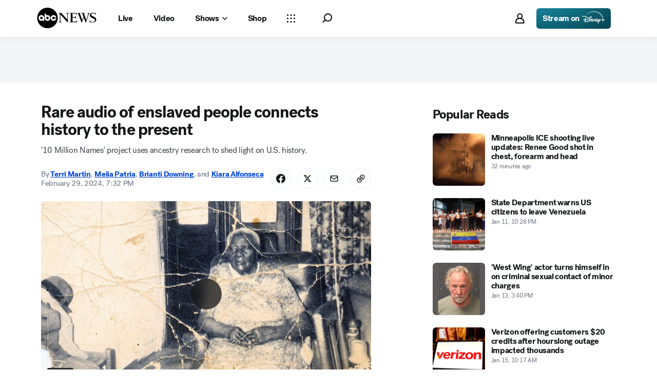

--- FILE ---
content_type: text/html; charset=utf-8
request_url: https://abcnews.go.com/US/rare-audio-enslaved-people-connects-history-present/story?id=107653380
body_size: 53575
content:

        <!doctype html>
        <html lang="en" lang="en">
            <head>
                <!-- ABCNEWS | f04357ef92c1 | 3968 | 9c5b345cd9e93a128e05828ec0f8265863afe9bf | abcnews.go.com | Fri, 16 Jan 2026 10:01:59 GMT -->
                <meta charSet="utf-8" />
                <meta name="viewport" content="initial-scale=1.0, user-scalable=yes" />
                <meta http-equiv="x-ua-compatible" content="IE=edge,chrome=1" />
                <meta property="og:locale" content="en_US" />
                

                <script>
                    window.__dataLayer = {"helpersEnabled":true,"page":{},"pzn":{},"site":{"device":"desktop","portal":"news"},"visitor":{}},
                        consentToken = window.localStorage.getItem('consentToken');

                    if (consentToken) {
                        window.__dataLayer.visitor = { consent : JSON.parse(consentToken) }; 
                    }
                </script>
                <script src="https://dcf.espn.com/TWDC-DTCI/prod/Bootstrap.js"></script>
                <link rel="preload" as="font" href="https://s.abcnews.com/assets/dtci/fonts/post-grotesk/PostGrotesk-Book.woff2" crossorigin>
<link rel="preload" as="font" href="https://s.abcnews.com/assets/dtci/fonts/post-grotesk/PostGrotesk-Bold.woff2" crossorigin>
<link rel="preload" as="font" href="https://s.abcnews.com/assets/dtci/fonts/post-grotesk/PostGrotesk-Medium.woff2" crossorigin>
<link rel="preload" as="font" href="https://s.abcnews.com/assets/dtci/fonts/post-grotesk/PostGrotesk-Light.woff2" crossorigin>
<link rel="preload" as="font" href="https://s.abcnews.com/assets/dtci/fonts/klim/tiempos/TiemposText-Regular.woff2" crossorigin>
<link rel="preload" as="image" href="https://s.abcnews.com/assets/dtci/icomoon/svg/logo.svg" >
<link rel="preconnect" href="https://fastcast.semfs.engsvc.go.com">
<link rel="preconnect" href="https://cdn.registerdisney.go.com">
                
                <link data-react-helmet="true" rel="stylesheet" href="//assets-cdn.abcnews.com/abcnews/9c5b345cd9e9-release-01-06-2026.4/client/abcnews/css/fusion-df477543.css"/><link data-react-helmet="true" rel="stylesheet" href="//assets-cdn.abcnews.com/abcnews/9c5b345cd9e9-release-01-06-2026.4/client/abcnews/css/5688-9ad856db.css"/><link data-react-helmet="true" rel="stylesheet" href="//assets-cdn.abcnews.com/abcnews/9c5b345cd9e9-release-01-06-2026.4/client/abcnews/css/abcnews-a9a17469.css"/><link data-react-helmet="true" rel="stylesheet" href="//assets-cdn.abcnews.com/abcnews/9c5b345cd9e9-release-01-06-2026.4/client/abcnews/css/2976-c65d725e.css"/><link data-react-helmet="true" rel="stylesheet" href="//assets-cdn.abcnews.com/abcnews/9c5b345cd9e9-release-01-06-2026.4/client/abcnews/css/3279-2c802ae3.css"/><link data-react-helmet="true" rel="stylesheet" href="//assets-cdn.abcnews.com/abcnews/9c5b345cd9e9-release-01-06-2026.4/client/abcnews/css/prism-story-31e5ed97.css"/><link data-react-helmet="true" rel="canonical" href="https://abcnews.go.com/US/rare-audio-enslaved-people-connects-history-present/story?id=107653380"/><link data-react-helmet="true" rel="amphtml" href="https://abcnews.go.com/amp/US/rare-audio-enslaved-people-connects-history-present/story?id=107653380"/><link data-react-helmet="true" rel="manifest" href="/manifest.json"/><link data-react-helmet="true" rel="shortcut icon" href="https://s.abcnews.com/assets/dtci/images/favicon.ico" type="image/x-icon"/><link data-react-helmet="true" rel="preload" as="image" href="https://i.abcnewsfe.com/a/bf67f9e6-975e-446c-a047-68e52b6bb44d/celia-ht-jt-240229_1709237653117_hpMain_16x9.jpg?w=992"/>
                <script src="//assets-cdn.abcnews.com/abcnews/9c5b345cd9e9-release-01-06-2026.4/client/abcnews/runtime-1fdddb3f.js" defer></script><script src="//assets-cdn.abcnews.com/abcnews/9c5b345cd9e9-release-01-06-2026.4/client/abcnews/5688-8b3440f3.js" defer></script><script src="//assets-cdn.abcnews.com/abcnews/9c5b345cd9e9-release-01-06-2026.4/client/abcnews/6205-13c8fa1f.js" defer></script><script src="//assets-cdn.abcnews.com/abcnews/9c5b345cd9e9-release-01-06-2026.4/client/abcnews/8554-3eca6f9b.js" defer></script><script src="//assets-cdn.abcnews.com/abcnews/9c5b345cd9e9-release-01-06-2026.4/client/abcnews/5741-4c886934.js" defer></script><script src="//assets-cdn.abcnews.com/abcnews/9c5b345cd9e9-release-01-06-2026.4/client/abcnews/9910-30fd012b.js" defer></script><script src="//assets-cdn.abcnews.com/abcnews/9c5b345cd9e9-release-01-06-2026.4/client/abcnews/1776-2e8efa49.js" defer></script><script src="//assets-cdn.abcnews.com/abcnews/9c5b345cd9e9-release-01-06-2026.4/client/abcnews/7110-6ed21ff2.js" defer></script><script src="//assets-cdn.abcnews.com/abcnews/9c5b345cd9e9-release-01-06-2026.4/client/abcnews/5426-71e7842a.js" defer></script><script src="//assets-cdn.abcnews.com/abcnews/9c5b345cd9e9-release-01-06-2026.4/client/abcnews/37-e781f319.js" defer></script><script src="//assets-cdn.abcnews.com/abcnews/9c5b345cd9e9-release-01-06-2026.4/client/abcnews/5793-b7aec70c.js" defer></script><script src="//assets-cdn.abcnews.com/abcnews/9c5b345cd9e9-release-01-06-2026.4/client/abcnews/3726-1194fa2c.js" defer></script><script src="//assets-cdn.abcnews.com/abcnews/9c5b345cd9e9-release-01-06-2026.4/client/abcnews/5427-a8a81766.js" defer></script><script src="//assets-cdn.abcnews.com/abcnews/9c5b345cd9e9-release-01-06-2026.4/client/abcnews/1763-5f9172a8.js" defer></script><script src="//assets-cdn.abcnews.com/abcnews/9c5b345cd9e9-release-01-06-2026.4/client/abcnews/1953-536a7f01.js" defer></script><script src="//assets-cdn.abcnews.com/abcnews/9c5b345cd9e9-release-01-06-2026.4/client/abcnews/1834-6ecb9e6f.js" defer></script><script src="//assets-cdn.abcnews.com/abcnews/9c5b345cd9e9-release-01-06-2026.4/client/abcnews/2233-e4237f4d.js" defer></script><script src="//assets-cdn.abcnews.com/abcnews/9c5b345cd9e9-release-01-06-2026.4/client/abcnews/4664-d0922e4a.js" defer></script><script src="//assets-cdn.abcnews.com/abcnews/9c5b345cd9e9-release-01-06-2026.4/client/abcnews/7064-a6f84e80.js" defer></script><script src="//assets-cdn.abcnews.com/abcnews/9c5b345cd9e9-release-01-06-2026.4/client/abcnews/9338-5dfb2607.js" defer></script><script src="//assets-cdn.abcnews.com/abcnews/9c5b345cd9e9-release-01-06-2026.4/client/abcnews/963-4a7a080d.js" defer></script><script src="//assets-cdn.abcnews.com/abcnews/9c5b345cd9e9-release-01-06-2026.4/client/abcnews/2976-f34926c0.js" defer></script><script src="//assets-cdn.abcnews.com/abcnews/9c5b345cd9e9-release-01-06-2026.4/client/abcnews/4724-ae075fba.js" defer></script><script src="//assets-cdn.abcnews.com/abcnews/9c5b345cd9e9-release-01-06-2026.4/client/abcnews/6189-68ad6857.js" defer></script><script src="//assets-cdn.abcnews.com/abcnews/9c5b345cd9e9-release-01-06-2026.4/client/abcnews/6493-c16d6abe.js" defer></script><script src="//assets-cdn.abcnews.com/abcnews/9c5b345cd9e9-release-01-06-2026.4/client/abcnews/1648-98ac14ae.js" defer></script><script src="//assets-cdn.abcnews.com/abcnews/9c5b345cd9e9-release-01-06-2026.4/client/abcnews/5393-46fcef83.js" defer></script><script src="//assets-cdn.abcnews.com/abcnews/9c5b345cd9e9-release-01-06-2026.4/client/abcnews/9655-f2a461ca.js" defer></script><script src="//assets-cdn.abcnews.com/abcnews/9c5b345cd9e9-release-01-06-2026.4/client/abcnews/6652-8a0c3881.js" defer></script><script src="//assets-cdn.abcnews.com/abcnews/9c5b345cd9e9-release-01-06-2026.4/client/abcnews/3279-ef8962e6.js" defer></script>
                <link rel="prefetch" href="//assets-cdn.abcnews.com/abcnews/9c5b345cd9e9-release-01-06-2026.4/client/abcnews/_manifest.js" as="script" /><link rel="prefetch" href="//assets-cdn.abcnews.com/abcnews/9c5b345cd9e9-release-01-06-2026.4/client/abcnews/abcnews-89fd4efd.js" as="script" />
<link rel="prefetch" href="//assets-cdn.abcnews.com/abcnews/9c5b345cd9e9-release-01-06-2026.4/client/abcnews/prism-story-716ed8a1.js" as="script" />
                <title data-react-helmet="true">Rare audio of formerly enslaved people connects history to the present - ABC News</title>
                <meta data-react-helmet="true" name="description" content="Hundreds of recordings conducted between 1920 and 1940 are helping researchers learn more about the 10 million men, women and children enslaved in the United States.
"/><meta data-react-helmet="true" name="keywords" content="Article, 107653380"/><meta data-react-helmet="true" name="theme-color" content="#fff"/><meta data-react-helmet="true" name="copyright" content="2026 ABC News"/><meta data-react-helmet="true" name="author" content="ABC News"/><meta data-react-helmet="true" name="robots" content="index, follow"/><meta data-react-helmet="true" property="fb:admins" content="704409894"/><meta data-react-helmet="true" property="fb:app_id" content="4942312939"/><meta data-react-helmet="true" name="fb_title" content="Rare audio of formerly enslaved people connects history to the present"/><meta data-react-helmet="true" property="og:site_name" content="ABC News"/><meta data-react-helmet="true" property="og:url" content="https://abcnews.go.com/US/rare-audio-enslaved-people-connects-history-present/story?id=107653380"/><meta data-react-helmet="true" property="og:title" content="Rare audio of formerly enslaved people connects history to the present"/><meta data-react-helmet="true" property="og:description" content="Hundreds of recordings conducted between 1920 and 1940 are helping researchers learn more about the 10 million men, women and children enslaved in the United States.
"/><meta data-react-helmet="true" property="og:image" content="https://i.abcnewsfe.com/a/bf67f9e6-975e-446c-a047-68e52b6bb44d/celia-ht-jt-240229_1709237653117_hpMain_16x9.jpg?w=1600"/><meta data-react-helmet="true" property="og:type" content="article"/><meta data-react-helmet="true" property="lastPublishedDate" content="2024-03-02T15:28:55Z"/><meta data-react-helmet="true" property="article:opinion" content="false"/><meta data-react-helmet="true" property="article:content_tier" content="free"/><meta data-react-helmet="true" property="fb:pages" content="86680728811"/><meta data-react-helmet="true" property="fb:pages" content="59306617060"/><meta data-react-helmet="true" property="fb:pages" content="214832449817"/><meta data-react-helmet="true" property="fb:pages" content="66660497800"/><meta data-react-helmet="true" property="fb:pages" content="184096565021911"/><meta data-react-helmet="true" property="fb:pages" content="295479040495545"/><meta data-react-helmet="true" property="fb:pages" content="163497464933"/><meta data-react-helmet="true" property="fb:pages" content="149475666523"/><meta data-react-helmet="true" property="fb:pages" content="1161108697272926"/><meta data-react-helmet="true" property="fb:pages" content="263058762303"/><meta data-react-helmet="true" property="fb:pages" content="55845270277"/><meta data-react-helmet="true" name="twitter:app:name:iphone" content="ABC News"/><meta data-react-helmet="true" name="twitter:app:id:iphone" content="300255638"/><meta data-react-helmet="true" name="twitter:app:url:iphone" content="abcnewsiphone://link/prism-story,107653380"/><meta data-react-helmet="true" name="twitter:app:name:ipad" content="ABC News"/><meta data-react-helmet="true" name="twitter:app:id:ipad" content="306934135"/><meta data-react-helmet="true" name="twitter:app:url:ipad" content="abcnewsipad://link/prism-story,107653380"/><meta data-react-helmet="true" name="twitter:app:name:googleplay" content="ABC News"/><meta data-react-helmet="true" name="twitter:app:id:googleplay" content="com.abc.abcnews"/><meta data-react-helmet="true" name="twitter:app:url:googleplay" content="https://abcnews.go.com/US/rare-audio-enslaved-people-connects-history-present/story?id=107653380"/><meta data-react-helmet="true" property="twitter:card" content="summary_large_image"/><meta data-react-helmet="true" property="twitter:site" content="@ABC"/><meta data-react-helmet="true" property="twitter:creator" content="ABC News"/><meta data-react-helmet="true" property="twitter:title" content="Rare audio of formerly enslaved people connects history to the present"/><meta data-react-helmet="true" property="twitter:description" content="Hundreds of recordings conducted between 1920 and 1940 are helping researchers learn more about the 10 million men, women and children enslaved in the United States.
"/><meta data-react-helmet="true" property="twitter:url" content="https://abcnews.go.com/US/rare-audio-enslaved-people-connects-history-present/story?id=107653380"/><meta data-react-helmet="true" property="twitter:image" content="https://i.abcnewsfe.com/a/bf67f9e6-975e-446c-a047-68e52b6bb44d/celia-ht-jt-240229_1709237653117_hpMain_16x9.jpg?w=1600"/><meta data-react-helmet="true" property="twitter:image:alt" content=""/><meta data-react-helmet="true" property="twitter:image:width" content="640"/><meta data-react-helmet="true" property="twitter:image:height" content="360"/><meta data-react-helmet="true" property="al:iphone:url" content="abcnewsiphone://link/prism-story,107653380"/><meta data-react-helmet="true" property="al:iphone:app_store_id" content="300255638"/><meta data-react-helmet="true" property="al:iphone:app_name" content="ABC News - Breaking US &amp; World News"/><meta data-react-helmet="true" property="al:ipad:url" content="abcnewsipad://link/prism-story,107653380"/><meta data-react-helmet="true" property="al:ipad:app_store_id" content="380520716"/><meta data-react-helmet="true" property="al:ipad:app_name" content="ABC News for ipad"/><meta data-react-helmet="true" property="al:android:url" content="android-app://com.abc.abcnews/abcnews/abcnews.go.com/US/rare-audio-enslaved-people-connects-history-present/story?id=107653380"/><meta data-react-helmet="true" property="al:android:app_name" content="ABC News Breaking Latest News"/><meta data-react-helmet="true" property="al:android:package" content="com.abc.abcnews"/><meta data-react-helmet="true" property="al:web:url" content="https://abcnews.go.com/US/rare-audio-enslaved-people-connects-history-present/story?id=107653380"/>
                <script data-react-helmet="true" src="https://scripts.webcontentassessor.com/scripts/0b90f464007ee375f4e9cd06c3914e59274887f92e97c606a62fdf9e3a4728b5"></script><script data-react-helmet="true" async="true" src="https://www.googletagmanager.com/gtag/js?id=DC-4139589"></script><script data-react-helmet="true" src="https://s.abcnews.com/assets/dtci/js/floodlight_global.js"></script><script data-react-helmet="true" type="application/ld+json">{"@context":"https://schema.org","@type":"WebSite","name":"Story rare audio enslaved people connects history present","url":"https://abcnews.go.com/US/rare-audio-enslaved-people-connects-history-present/story?id=107653380","alternateName":"ABC News"}</script><script data-react-helmet="true" type="application/ld+json">{"@context":"http://schema.org/","@type":"NewsArticle","mainEntityOfPage":{"@id":"https://abcnews.go.com/US/rare-audio-enslaved-people-connects-history-present/story?id=107653380","@type":"WebPage"},"alternativeHeadline":"'10 Million Names' project uses ancestry research to shed light on U.S. history.","articleSection":"US","author":[{"name":"Terri Martin","url":"https://abcnews.go.com/author/terri_martin ","@type":"Person"},{"name":"Melia Patria","url":"https://abcnews.go.com/author/melia_patria","@type":"Person"},{"name":"Brianti Downing","url":"https://abcnews.go.com/author/brianti_downing","@type":"Person"},{"name":"Kiara Alfonseca","url":"https://abcnews.go.com/author/Kiara_Alfonseca","@type":"Person"}],"dateline":"","dateModified":"2024-03-02T15:28:55.000Z","datePublished":"2024-03-01T00:32:00.000Z","description":"'10 Million Names' project uses ancestry research to shed light on U.S. history.","headline":"Rare audio of enslaved people connects history to the present","image":{"url":"https://i.abcnewsfe.com/a/bf67f9e6-975e-446c-a047-68e52b6bb44d/celia-ht-jt-240229_1709237653117_hpMain_16x9.jpg?w=1600","@type":"ImageObject"},"keywords":"Article, 107653380","mentions":[{"name":"10 Million Names","@type":"Thing"}],"publisher":{"name":"ABC News","logo":{"url":"https://s.abcnews.com/images/Site/abc_logo_aluminum_60px.png","height":60,"width":150,"@type":"ImageObject"},"@type":"Organization"}}</script>
                

                <script data-rum-type="legacy" data-rum-pct="100">(() => {function gc(n){n=document.cookie.match("(^|;) ?"+n+"=([^;]*)(;|$)");return n?n[2]:null}function sc(n){document.cookie=n}function smpl(n){n/=100;return!!n&&Math.random()<=n}var _nr=!1,_nrCookie=gc("_nr");null!==_nrCookie?"1"===_nrCookie&&(_nr=!0):smpl(100)?(_nr=!0,sc("_nr=1; path=/")):(_nr=!1,sc("_nr=0; path=/"));_nr && (() => {;window.NREUM||(NREUM={});NREUM.init={distributed_tracing:{enabled:true},privacy:{cookies_enabled:true},ajax:{deny_list:["bam.nr-data.net"]}};;NREUM.info = {"beacon":"bam.nr-data.net","errorBeacon":"bam.nr-data.net","sa":1,"licenseKey":"16357338ab","applicationID":"395029741"};__nr_require=function(t,e,n){function r(n){if(!e[n]){var o=e[n]={exports:{}};t[n][0].call(o.exports,function(e){var o=t[n][1][e];return r(o||e)},o,o.exports)}return e[n].exports}if("function"==typeof __nr_require)return __nr_require;for(var o=0;o<n.length;o++)r(n[o]);return r}({1:[function(t,e,n){function r(t){try{s.console&&console.log(t)}catch(e){}}var o,i=t("ee"),a=t(31),s={};try{o=localStorage.getItem("__nr_flags").split(","),console&&"function"==typeof console.log&&(s.console=!0,o.indexOf("dev")!==-1&&(s.dev=!0),o.indexOf("nr_dev")!==-1&&(s.nrDev=!0))}catch(c){}s.nrDev&&i.on("internal-error",function(t){r(t.stack)}),s.dev&&i.on("fn-err",function(t,e,n){r(n.stack)}),s.dev&&(r("NR AGENT IN DEVELOPMENT MODE"),r("flags: "+a(s,function(t,e){return t}).join(", ")))},{}],2:[function(t,e,n){function r(t,e,n,r,s){try{l?l-=1:o(s||new UncaughtException(t,e,n),!0)}catch(f){try{i("ierr",[f,c.now(),!0])}catch(d){}}return"function"==typeof u&&u.apply(this,a(arguments))}function UncaughtException(t,e,n){this.message=t||"Uncaught error with no additional information",this.sourceURL=e,this.line=n}function o(t,e){var n=e?null:c.now();i("err",[t,n])}var i=t("handle"),a=t(32),s=t("ee"),c=t("loader"),f=t("gos"),u=window.onerror,d=!1,p="nr@seenError";if(!c.disabled){var l=0;c.features.err=!0,t(1),window.onerror=r;try{throw new Error}catch(h){"stack"in h&&(t(14),t(13),"addEventListener"in window&&t(7),c.xhrWrappable&&t(15),d=!0)}s.on("fn-start",function(t,e,n){d&&(l+=1)}),s.on("fn-err",function(t,e,n){d&&!n[p]&&(f(n,p,function(){return!0}),this.thrown=!0,o(n))}),s.on("fn-end",function(){d&&!this.thrown&&l>0&&(l-=1)}),s.on("internal-error",function(t){i("ierr",[t,c.now(),!0])})}},{}],3:[function(t,e,n){var r=t("loader");r.disabled||(r.features.ins=!0)},{}],4:[function(t,e,n){function r(){U++,L=g.hash,this[u]=y.now()}function o(){U--,g.hash!==L&&i(0,!0);var t=y.now();this[h]=~~this[h]+t-this[u],this[d]=t}function i(t,e){E.emit("newURL",[""+g,e])}function a(t,e){t.on(e,function(){this[e]=y.now()})}var s="-start",c="-end",f="-body",u="fn"+s,d="fn"+c,p="cb"+s,l="cb"+c,h="jsTime",m="fetch",v="addEventListener",w=window,g=w.location,y=t("loader");if(w[v]&&y.xhrWrappable&&!y.disabled){var x=t(11),b=t(12),E=t(9),R=t(7),O=t(14),T=t(8),S=t(15),P=t(10),M=t("ee"),C=M.get("tracer"),N=t(23);t(17),y.features.spa=!0;var L,U=0;M.on(u,r),b.on(p,r),P.on(p,r),M.on(d,o),b.on(l,o),P.on(l,o),M.buffer([u,d,"xhr-resolved"]),R.buffer([u]),O.buffer(["setTimeout"+c,"clearTimeout"+s,u]),S.buffer([u,"new-xhr","send-xhr"+s]),T.buffer([m+s,m+"-done",m+f+s,m+f+c]),E.buffer(["newURL"]),x.buffer([u]),b.buffer(["propagate",p,l,"executor-err","resolve"+s]),C.buffer([u,"no-"+u]),P.buffer(["new-jsonp","cb-start","jsonp-error","jsonp-end"]),a(T,m+s),a(T,m+"-done"),a(P,"new-jsonp"),a(P,"jsonp-end"),a(P,"cb-start"),E.on("pushState-end",i),E.on("replaceState-end",i),w[v]("hashchange",i,N(!0)),w[v]("load",i,N(!0)),w[v]("popstate",function(){i(0,U>1)},N(!0))}},{}],5:[function(t,e,n){function r(){var t=new PerformanceObserver(function(t,e){var n=t.getEntries();s(v,[n])});try{t.observe({entryTypes:["resource"]})}catch(e){}}function o(t){if(s(v,[window.performance.getEntriesByType(w)]),window.performance["c"+p])try{window.performance[h](m,o,!1)}catch(t){}else try{window.performance[h]("webkit"+m,o,!1)}catch(t){}}function i(t){}if(window.performance&&window.performance.timing&&window.performance.getEntriesByType){var a=t("ee"),s=t("handle"),c=t(14),f=t(13),u=t(6),d=t(23),p="learResourceTimings",l="addEventListener",h="removeEventListener",m="resourcetimingbufferfull",v="bstResource",w="resource",g="-start",y="-end",x="fn"+g,b="fn"+y,E="bstTimer",R="pushState",O=t("loader");if(!O.disabled){O.features.stn=!0,t(9),"addEventListener"in window&&t(7);var T=NREUM.o.EV;a.on(x,function(t,e){var n=t[0];n instanceof T&&(this.bstStart=O.now())}),a.on(b,function(t,e){var n=t[0];n instanceof T&&s("bst",[n,e,this.bstStart,O.now()])}),c.on(x,function(t,e,n){this.bstStart=O.now(),this.bstType=n}),c.on(b,function(t,e){s(E,[e,this.bstStart,O.now(),this.bstType])}),f.on(x,function(){this.bstStart=O.now()}),f.on(b,function(t,e){s(E,[e,this.bstStart,O.now(),"requestAnimationFrame"])}),a.on(R+g,function(t){this.time=O.now(),this.startPath=location.pathname+location.hash}),a.on(R+y,function(t){s("bstHist",[location.pathname+location.hash,this.startPath,this.time])}),u()?(s(v,[window.performance.getEntriesByType("resource")]),r()):l in window.performance&&(window.performance["c"+p]?window.performance[l](m,o,d(!1)):window.performance[l]("webkit"+m,o,d(!1))),document[l]("scroll",i,d(!1)),document[l]("keypress",i,d(!1)),document[l]("click",i,d(!1))}}},{}],6:[function(t,e,n){e.exports=function(){return"PerformanceObserver"in window&&"function"==typeof window.PerformanceObserver}},{}],7:[function(t,e,n){function r(t){for(var e=t;e&&!e.hasOwnProperty(u);)e=Object.getPrototypeOf(e);e&&o(e)}function o(t){s.inPlace(t,[u,d],"-",i)}function i(t,e){return t[1]}var a=t("ee").get("events"),s=t("wrap-function")(a,!0),c=t("gos"),f=XMLHttpRequest,u="addEventListener",d="removeEventListener";e.exports=a,"getPrototypeOf"in Object?(r(document),r(window),r(f.prototype)):f.prototype.hasOwnProperty(u)&&(o(window),o(f.prototype)),a.on(u+"-start",function(t,e){var n=t[1];if(null!==n&&("function"==typeof n||"object"==typeof n)){var r=c(n,"nr@wrapped",function(){function t(){if("function"==typeof n.handleEvent)return n.handleEvent.apply(n,arguments)}var e={object:t,"function":n}[typeof n];return e?s(e,"fn-",null,e.name||"anonymous"):n});this.wrapped=t[1]=r}}),a.on(d+"-start",function(t){t[1]=this.wrapped||t[1]})},{}],8:[function(t,e,n){function r(t,e,n){var r=t[e];"function"==typeof r&&(t[e]=function(){var t=i(arguments),e={};o.emit(n+"before-start",[t],e);var a;e[m]&&e[m].dt&&(a=e[m].dt);var s=r.apply(this,t);return o.emit(n+"start",[t,a],s),s.then(function(t){return o.emit(n+"end",[null,t],s),t},function(t){throw o.emit(n+"end",[t],s),t})})}var o=t("ee").get("fetch"),i=t(32),a=t(31);e.exports=o;var s=window,c="fetch-",f=c+"body-",u=["arrayBuffer","blob","json","text","formData"],d=s.Request,p=s.Response,l=s.fetch,h="prototype",m="nr@context";d&&p&&l&&(a(u,function(t,e){r(d[h],e,f),r(p[h],e,f)}),r(s,"fetch",c),o.on(c+"end",function(t,e){var n=this;if(e){var r=e.headers.get("content-length");null!==r&&(n.rxSize=r),o.emit(c+"done",[null,e],n)}else o.emit(c+"done",[t],n)}))},{}],9:[function(t,e,n){var r=t("ee").get("history"),o=t("wrap-function")(r);e.exports=r;var i=window.history&&window.history.constructor&&window.history.constructor.prototype,a=window.history;i&&i.pushState&&i.replaceState&&(a=i),o.inPlace(a,["pushState","replaceState"],"-")},{}],10:[function(t,e,n){function r(t){function e(){f.emit("jsonp-end",[],l),t.removeEventListener("load",e,c(!1)),t.removeEventListener("error",n,c(!1))}function n(){f.emit("jsonp-error",[],l),f.emit("jsonp-end",[],l),t.removeEventListener("load",e,c(!1)),t.removeEventListener("error",n,c(!1))}var r=t&&"string"==typeof t.nodeName&&"script"===t.nodeName.toLowerCase();if(r){var o="function"==typeof t.addEventListener;if(o){var a=i(t.src);if(a){var d=s(a),p="function"==typeof d.parent[d.key];if(p){var l={};u.inPlace(d.parent,[d.key],"cb-",l),t.addEventListener("load",e,c(!1)),t.addEventListener("error",n,c(!1)),f.emit("new-jsonp",[t.src],l)}}}}}function o(){return"addEventListener"in window}function i(t){var e=t.match(d);return e?e[1]:null}function a(t,e){var n=t.match(l),r=n[1],o=n[3];return o?a(o,e[r]):e[r]}function s(t){var e=t.match(p);return e&&e.length>=3?{key:e[2],parent:a(e[1],window)}:{key:t,parent:window}}var c=t(23),f=t("ee").get("jsonp"),u=t("wrap-function")(f);if(e.exports=f,o()){var d=/[?&](?:callback|cb)=([^&#]+)/,p=/(.*).([^.]+)/,l=/^(w+)(.|$)(.*)$/,h=["appendChild","insertBefore","replaceChild"];Node&&Node.prototype&&Node.prototype.appendChild?u.inPlace(Node.prototype,h,"dom-"):(u.inPlace(HTMLElement.prototype,h,"dom-"),u.inPlace(HTMLHeadElement.prototype,h,"dom-"),u.inPlace(HTMLBodyElement.prototype,h,"dom-")),f.on("dom-start",function(t){r(t[0])})}},{}],11:[function(t,e,n){var r=t("ee").get("mutation"),o=t("wrap-function")(r),i=NREUM.o.MO;e.exports=r,i&&(window.MutationObserver=function(t){return this instanceof i?new i(o(t,"fn-")):i.apply(this,arguments)},MutationObserver.prototype=i.prototype)},{}],12:[function(t,e,n){function r(t){var e=i.context(),n=s(t,"executor-",e,null,!1),r=new f(n);return i.context(r).getCtx=function(){return e},r}var o=t("wrap-function"),i=t("ee").get("promise"),a=t("ee").getOrSetContext,s=o(i),c=t(31),f=NREUM.o.PR;e.exports=i,f&&(window.Promise=r,["all","race"].forEach(function(t){var e=f[t];f[t]=function(n){function r(t){return function(){i.emit("propagate",[null,!o],a,!1,!1),o=o||!t}}var o=!1;c(n,function(e,n){Promise.resolve(n).then(r("all"===t),r(!1))});var a=e.apply(f,arguments),s=f.resolve(a);return s}}),["resolve","reject"].forEach(function(t){var e=f[t];f[t]=function(t){var n=e.apply(f,arguments);return t!==n&&i.emit("propagate",[t,!0],n,!1,!1),n}}),f.prototype["catch"]=function(t){return this.then(null,t)},f.prototype=Object.create(f.prototype,{constructor:{value:r}}),c(Object.getOwnPropertyNames(f),function(t,e){try{r[e]=f[e]}catch(n){}}),o.wrapInPlace(f.prototype,"then",function(t){return function(){var e=this,n=o.argsToArray.apply(this,arguments),r=a(e);r.promise=e,n[0]=s(n[0],"cb-",r,null,!1),n[1]=s(n[1],"cb-",r,null,!1);var c=t.apply(this,n);return r.nextPromise=c,i.emit("propagate",[e,!0],c,!1,!1),c}}),i.on("executor-start",function(t){t[0]=s(t[0],"resolve-",this,null,!1),t[1]=s(t[1],"resolve-",this,null,!1)}),i.on("executor-err",function(t,e,n){t[1](n)}),i.on("cb-end",function(t,e,n){i.emit("propagate",[n,!0],this.nextPromise,!1,!1)}),i.on("propagate",function(t,e,n){this.getCtx&&!e||(this.getCtx=function(){if(t instanceof Promise)var e=i.context(t);return e&&e.getCtx?e.getCtx():this})}),r.toString=function(){return""+f})},{}],13:[function(t,e,n){var r=t("ee").get("raf"),o=t("wrap-function")(r),i="equestAnimationFrame";e.exports=r,o.inPlace(window,["r"+i,"mozR"+i,"webkitR"+i,"msR"+i],"raf-"),r.on("raf-start",function(t){t[0]=o(t[0],"fn-")})},{}],14:[function(t,e,n){function r(t,e,n){t[0]=a(t[0],"fn-",null,n)}function o(t,e,n){this.method=n,this.timerDuration=isNaN(t[1])?0:+t[1],t[0]=a(t[0],"fn-",this,n)}var i=t("ee").get("timer"),a=t("wrap-function")(i),s="setTimeout",c="setInterval",f="clearTimeout",u="-start",d="-";e.exports=i,a.inPlace(window,[s,"setImmediate"],s+d),a.inPlace(window,[c],c+d),a.inPlace(window,[f,"clearImmediate"],f+d),i.on(c+u,r),i.on(s+u,o)},{}],15:[function(t,e,n){function r(t,e){d.inPlace(e,["onreadystatechange"],"fn-",s)}function o(){var t=this,e=u.context(t);t.readyState>3&&!e.resolved&&(e.resolved=!0,u.emit("xhr-resolved",[],t)),d.inPlace(t,y,"fn-",s)}function i(t){x.push(t),m&&(E?E.then(a):w?w(a):(R=-R,O.data=R))}function a(){for(var t=0;t<x.length;t++)r([],x[t]);x.length&&(x=[])}function s(t,e){return e}function c(t,e){for(var n in t)e[n]=t[n];return e}t(7);var f=t("ee"),u=f.get("xhr"),d=t("wrap-function")(u),p=t(23),l=NREUM.o,h=l.XHR,m=l.MO,v=l.PR,w=l.SI,g="readystatechange",y=["onload","onerror","onabort","onloadstart","onloadend","onprogress","ontimeout"],x=[];e.exports=u;var b=window.XMLHttpRequest=function(t){var e=new h(t);try{u.emit("new-xhr",[e],e),e.addEventListener(g,o,p(!1))}catch(n){try{u.emit("internal-error",[n])}catch(r){}}return e};if(c(h,b),b.prototype=h.prototype,d.inPlace(b.prototype,["open","send"],"-xhr-",s),u.on("send-xhr-start",function(t,e){r(t,e),i(e)}),u.on("open-xhr-start",r),m){var E=v&&v.resolve();if(!w&&!v){var R=1,O=document.createTextNode(R);new m(a).observe(O,{characterData:!0})}}else f.on("fn-end",function(t){t[0]&&t[0].type===g||a()})},{}],16:[function(t,e,n){function r(t){if(!s(t))return null;var e=window.NREUM;if(!e.loader_config)return null;var n=(e.loader_config.accountID||"").toString()||null,r=(e.loader_config.agentID||"").toString()||null,f=(e.loader_config.trustKey||"").toString()||null;if(!n||!r)return null;var h=l.generateSpanId(),m=l.generateTraceId(),v=Date.now(),w={spanId:h,traceId:m,timestamp:v};return(t.sameOrigin||c(t)&&p())&&(w.traceContextParentHeader=o(h,m),w.traceContextStateHeader=i(h,v,n,r,f)),(t.sameOrigin&&!u()||!t.sameOrigin&&c(t)&&d())&&(w.newrelicHeader=a(h,m,v,n,r,f)),w}function o(t,e){return"00-"+e+"-"+t+"-01"}function i(t,e,n,r,o){var i=0,a="",s=1,c="",f="";return o+"@nr="+i+"-"+s+"-"+n+"-"+r+"-"+t+"-"+a+"-"+c+"-"+f+"-"+e}function a(t,e,n,r,o,i){var a="btoa"in window&&"function"==typeof window.btoa;if(!a)return null;var s={v:[0,1],d:{ty:"Browser",ac:r,ap:o,id:t,tr:e,ti:n}};return i&&r!==i&&(s.d.tk=i),btoa(JSON.stringify(s))}function s(t){return f()&&c(t)}function c(t){var e=!1,n={};if("init"in NREUM&&"distributed_tracing"in NREUM.init&&(n=NREUM.init.distributed_tracing),t.sameOrigin)e=!0;else if(n.allowed_origins instanceof Array)for(var r=0;r<n.allowed_origins.length;r++){var o=h(n.allowed_origins[r]);if(t.hostname===o.hostname&&t.protocol===o.protocol&&t.port===o.port){e=!0;break}}return e}function f(){return"init"in NREUM&&"distributed_tracing"in NREUM.init&&!!NREUM.init.distributed_tracing.enabled}function u(){return"init"in NREUM&&"distributed_tracing"in NREUM.init&&!!NREUM.init.distributed_tracing.exclude_newrelic_header}function d(){return"init"in NREUM&&"distributed_tracing"in NREUM.init&&NREUM.init.distributed_tracing.cors_use_newrelic_header!==!1}function p(){return"init"in NREUM&&"distributed_tracing"in NREUM.init&&!!NREUM.init.distributed_tracing.cors_use_tracecontext_headers}var l=t(28),h=t(18);e.exports={generateTracePayload:r,shouldGenerateTrace:s}},{}],17:[function(t,e,n){function r(t){var e=this.params,n=this.metrics;if(!this.ended){this.ended=!0;for(var r=0;r<p;r++)t.removeEventListener(d[r],this.listener,!1);return e.protocol&&"data"===e.protocol?void g("Ajax/DataUrl/Excluded"):void(e.aborted||(n.duration=a.now()-this.startTime,this.loadCaptureCalled||4!==t.readyState?null==e.status&&(e.status=0):i(this,t),n.cbTime=this.cbTime,s("xhr",[e,n,this.startTime,this.endTime,"xhr"],this)))}}function o(t,e){var n=c(e),r=t.params;r.hostname=n.hostname,r.port=n.port,r.protocol=n.protocol,r.host=n.hostname+":"+n.port,r.pathname=n.pathname,t.parsedOrigin=n,t.sameOrigin=n.sameOrigin}function i(t,e){t.params.status=e.status;var n=v(e,t.lastSize);if(n&&(t.metrics.rxSize=n),t.sameOrigin){var r=e.getResponseHeader("X-NewRelic-App-Data");r&&(t.params.cat=r.split(", ").pop())}t.loadCaptureCalled=!0}var a=t("loader");if(a.xhrWrappable&&!a.disabled){var s=t("handle"),c=t(18),f=t(16).generateTracePayload,u=t("ee"),d=["load","error","abort","timeout"],p=d.length,l=t("id"),h=t(24),m=t(22),v=t(19),w=t(23),g=t(25).recordSupportability,y=NREUM.o.REQ,x=window.XMLHttpRequest;a.features.xhr=!0,t(15),t(8),u.on("new-xhr",function(t){var e=this;e.totalCbs=0,e.called=0,e.cbTime=0,e.end=r,e.ended=!1,e.xhrGuids={},e.lastSize=null,e.loadCaptureCalled=!1,e.params=this.params||{},e.metrics=this.metrics||{},t.addEventListener("load",function(n){i(e,t)},w(!1)),h&&(h>34||h<10)||t.addEventListener("progress",function(t){e.lastSize=t.loaded},w(!1))}),u.on("open-xhr-start",function(t){this.params={method:t[0]},o(this,t[1]),this.metrics={}}),u.on("open-xhr-end",function(t,e){"loader_config"in NREUM&&"xpid"in NREUM.loader_config&&this.sameOrigin&&e.setRequestHeader("X-NewRelic-ID",NREUM.loader_config.xpid);var n=f(this.parsedOrigin);if(n){var r=!1;n.newrelicHeader&&(e.setRequestHeader("newrelic",n.newrelicHeader),r=!0),n.traceContextParentHeader&&(e.setRequestHeader("traceparent",n.traceContextParentHeader),n.traceContextStateHeader&&e.setRequestHeader("tracestate",n.traceContextStateHeader),r=!0),r&&(this.dt=n)}}),u.on("send-xhr-start",function(t,e){var n=this.metrics,r=t[0],o=this;if(n&&r){var i=m(r);i&&(n.txSize=i)}this.startTime=a.now(),this.listener=function(t){try{"abort"!==t.type||o.loadCaptureCalled||(o.params.aborted=!0),("load"!==t.type||o.called===o.totalCbs&&(o.onloadCalled||"function"!=typeof e.onload))&&o.end(e)}catch(n){try{u.emit("internal-error",[n])}catch(r){}}};for(var s=0;s<p;s++)e.addEventListener(d[s],this.listener,w(!1))}),u.on("xhr-cb-time",function(t,e,n){this.cbTime+=t,e?this.onloadCalled=!0:this.called+=1,this.called!==this.totalCbs||!this.onloadCalled&&"function"==typeof n.onload||this.end(n)}),u.on("xhr-load-added",function(t,e){var n=""+l(t)+!!e;this.xhrGuids&&!this.xhrGuids[n]&&(this.xhrGuids[n]=!0,this.totalCbs+=1)}),u.on("xhr-load-removed",function(t,e){var n=""+l(t)+!!e;this.xhrGuids&&this.xhrGuids[n]&&(delete this.xhrGuids[n],this.totalCbs-=1)}),u.on("xhr-resolved",function(){this.endTime=a.now()}),u.on("addEventListener-end",function(t,e){e instanceof x&&"load"===t[0]&&u.emit("xhr-load-added",[t[1],t[2]],e)}),u.on("removeEventListener-end",function(t,e){e instanceof x&&"load"===t[0]&&u.emit("xhr-load-removed",[t[1],t[2]],e)}),u.on("fn-start",function(t,e,n){e instanceof x&&("onload"===n&&(this.onload=!0),("load"===(t[0]&&t[0].type)||this.onload)&&(this.xhrCbStart=a.now()))}),u.on("fn-end",function(t,e){this.xhrCbStart&&u.emit("xhr-cb-time",[a.now()-this.xhrCbStart,this.onload,e],e)}),u.on("fetch-before-start",function(t){function e(t,e){var n=!1;return e.newrelicHeader&&(t.set("newrelic",e.newrelicHeader),n=!0),e.traceContextParentHeader&&(t.set("traceparent",e.traceContextParentHeader),e.traceContextStateHeader&&t.set("tracestate",e.traceContextStateHeader),n=!0),n}var n,r=t[1]||{};"string"==typeof t[0]?n=t[0]:t[0]&&t[0].url?n=t[0].url:window.URL&&t[0]&&t[0]instanceof URL&&(n=t[0].href),n&&(this.parsedOrigin=c(n),this.sameOrigin=this.parsedOrigin.sameOrigin);var o=f(this.parsedOrigin);if(o&&(o.newrelicHeader||o.traceContextParentHeader))if("string"==typeof t[0]||window.URL&&t[0]&&t[0]instanceof URL){var i={};for(var a in r)i[a]=r[a];i.headers=new Headers(r.headers||{}),e(i.headers,o)&&(this.dt=o),t.length>1?t[1]=i:t.push(i)}else t[0]&&t[0].headers&&e(t[0].headers,o)&&(this.dt=o)}),u.on("fetch-start",function(t,e){this.params={},this.metrics={},this.startTime=a.now(),this.dt=e,t.length>=1&&(this.target=t[0]),t.length>=2&&(this.opts=t[1]);var n,r=this.opts||{},i=this.target;if("string"==typeof i?n=i:"object"==typeof i&&i instanceof y?n=i.url:window.URL&&"object"==typeof i&&i instanceof URL&&(n=i.href),o(this,n),"data"!==this.params.protocol){var s=(""+(i&&i instanceof y&&i.method||r.method||"GET")).toUpperCase();this.params.method=s,this.txSize=m(r.body)||0}}),u.on("fetch-done",function(t,e){if(this.endTime=a.now(),this.params||(this.params={}),"data"===this.params.protocol)return void g("Ajax/DataUrl/Excluded");this.params.status=e?e.status:0;var n;"string"==typeof this.rxSize&&this.rxSize.length>0&&(n=+this.rxSize);var r={txSize:this.txSize,rxSize:n,duration:a.now()-this.startTime};s("xhr",[this.params,r,this.startTime,this.endTime,"fetch"],this)})}},{}],18:[function(t,e,n){var r={};e.exports=function(t){if(t in r)return r[t];if(0===(t||"").indexOf("data:"))return{protocol:"data"};var e=document.createElement("a"),n=window.location,o={};e.href=t,o.port=e.port;var i=e.href.split("://");!o.port&&i[1]&&(o.port=i[1].split("/")[0].split("@").pop().split(":")[1]),o.port&&"0"!==o.port||(o.port="https"===i[0]?"443":"80"),o.hostname=e.hostname||n.hostname,o.pathname=e.pathname,o.protocol=i[0],"/"!==o.pathname.charAt(0)&&(o.pathname="/"+o.pathname);var a=!e.protocol||":"===e.protocol||e.protocol===n.protocol,s=e.hostname===document.domain&&e.port===n.port;return o.sameOrigin=a&&(!e.hostname||s),"/"===o.pathname&&(r[t]=o),o}},{}],19:[function(t,e,n){function r(t,e){var n=t.responseType;return"json"===n&&null!==e?e:"arraybuffer"===n||"blob"===n||"json"===n?o(t.response):"text"===n||""===n||void 0===n?o(t.responseText):void 0}var o=t(22);e.exports=r},{}],20:[function(t,e,n){function r(){}function o(t,e,n,r){return function(){return u.recordSupportability("API/"+e+"/called"),i(t+e,[f.now()].concat(s(arguments)),n?null:this,r),n?void 0:this}}var i=t("handle"),a=t(31),s=t(32),c=t("ee").get("tracer"),f=t("loader"),u=t(25),d=NREUM;"undefined"==typeof window.newrelic&&(newrelic=d);var p=["setPageViewName","setCustomAttribute","setErrorHandler","finished","addToTrace","inlineHit","addRelease"],l="api-",h=l+"ixn-";a(p,function(t,e){d[e]=o(l,e,!0,"api")}),d.addPageAction=o(l,"addPageAction",!0),d.setCurrentRouteName=o(l,"routeName",!0),e.exports=newrelic,d.interaction=function(){return(new r).get()};var m=r.prototype={createTracer:function(t,e){var n={},r=this,o="function"==typeof e;return i(h+"tracer",[f.now(),t,n],r),function(){if(c.emit((o?"":"no-")+"fn-start",[f.now(),r,o],n),o)try{return e.apply(this,arguments)}catch(t){throw c.emit("fn-err",[arguments,this,t],n),t}finally{c.emit("fn-end",[f.now()],n)}}}};a("actionText,setName,setAttribute,save,ignore,onEnd,getContext,end,get".split(","),function(t,e){m[e]=o(h,e)}),newrelic.noticeError=function(t,e){"string"==typeof t&&(t=new Error(t)),u.recordSupportability("API/noticeError/called"),i("err",[t,f.now(),!1,e])}},{}],21:[function(t,e,n){function r(t){if(NREUM.init){for(var e=NREUM.init,n=t.split("."),r=0;r<n.length-1;r++)if(e=e[n[r]],"object"!=typeof e)return;return e=e[n[n.length-1]]}}e.exports={getConfiguration:r}},{}],22:[function(t,e,n){e.exports=function(t){if("string"==typeof t&&t.length)return t.length;if("object"==typeof t){if("undefined"!=typeof ArrayBuffer&&t instanceof ArrayBuffer&&t.byteLength)return t.byteLength;if("undefined"!=typeof Blob&&t instanceof Blob&&t.size)return t.size;if(!("undefined"!=typeof FormData&&t instanceof FormData))try{return JSON.stringify(t).length}catch(e){return}}}},{}],23:[function(t,e,n){var r=!1;try{var o=Object.defineProperty({},"passive",{get:function(){r=!0}});window.addEventListener("testPassive",null,o),window.removeEventListener("testPassive",null,o)}catch(i){}e.exports=function(t){return r?{passive:!0,capture:!!t}:!!t}},{}],24:[function(t,e,n){var r=0,o=navigator.userAgent.match(/Firefox[/s](d+.d+)/);o&&(r=+o[1]),e.exports=r},{}],25:[function(t,e,n){function r(t,e){var n=[a,t,{name:t},e];return i("storeMetric",n,null,"api"),n}function o(t,e){var n=[s,t,{name:t},e];return i("storeEventMetrics",n,null,"api"),n}var i=t("handle"),a="sm",s="cm";e.exports={constants:{SUPPORTABILITY_METRIC:a,CUSTOM_METRIC:s},recordSupportability:r,recordCustom:o}},{}],26:[function(t,e,n){function r(){return s.exists&&performance.now?Math.round(performance.now()):(i=Math.max((new Date).getTime(),i))-a}function o(){return i}var i=(new Date).getTime(),a=i,s=t(33);e.exports=r,e.exports.offset=a,e.exports.getLastTimestamp=o},{}],27:[function(t,e,n){function r(t,e){var n=t.getEntries();n.forEach(function(t){"first-paint"===t.name?l("timing",["fp",Math.floor(t.startTime)]):"first-contentful-paint"===t.name&&l("timing",["fcp",Math.floor(t.startTime)])})}function o(t,e){var n=t.getEntries();if(n.length>0){var r=n[n.length-1];if(f&&f<r.startTime)return;var o=[r],i=a({});i&&o.push(i),l("lcp",o)}}function i(t){t.getEntries().forEach(function(t){t.hadRecentInput||l("cls",[t])})}function a(t){var e=navigator.connection||navigator.mozConnection||navigator.webkitConnection;if(e)return e.type&&(t["net-type"]=e.type),e.effectiveType&&(t["net-etype"]=e.effectiveType),e.rtt&&(t["net-rtt"]=e.rtt),e.downlink&&(t["net-dlink"]=e.downlink),t}function s(t){if(t instanceof w&&!y){var e=Math.round(t.timeStamp),n={type:t.type};a(n),e<=h.now()?n.fid=h.now()-e:e>h.offset&&e<=Date.now()?(e-=h.offset,n.fid=h.now()-e):e=h.now(),y=!0,l("timing",["fi",e,n])}}function c(t){"hidden"===t&&(f=h.now(),l("pageHide",[f]))}if(!("init"in NREUM&&"page_view_timing"in NREUM.init&&"enabled"in NREUM.init.page_view_timing&&NREUM.init.page_view_timing.enabled===!1)){var f,u,d,p,l=t("handle"),h=t("loader"),m=t(30),v=t(23),w=NREUM.o.EV;if("PerformanceObserver"in window&&"function"==typeof window.PerformanceObserver){u=new PerformanceObserver(r);try{u.observe({entryTypes:["paint"]})}catch(g){}d=new PerformanceObserver(o);try{d.observe({entryTypes:["largest-contentful-paint"]})}catch(g){}p=new PerformanceObserver(i);try{p.observe({type:"layout-shift",buffered:!0})}catch(g){}}if("addEventListener"in document){var y=!1,x=["click","keydown","mousedown","pointerdown","touchstart"];x.forEach(function(t){document.addEventListener(t,s,v(!1))})}m(c)}},{}],28:[function(t,e,n){function r(){function t(){return e?15&e[n++]:16*Math.random()|0}var e=null,n=0,r=window.crypto||window.msCrypto;r&&r.getRandomValues&&(e=r.getRandomValues(new Uint8Array(31)));for(var o,i="xxxxxxxx-xxxx-4xxx-yxxx-xxxxxxxxxxxx",a="",s=0;s<i.length;s++)o=i[s],"x"===o?a+=t().toString(16):"y"===o?(o=3&t()|8,a+=o.toString(16)):a+=o;return a}function o(){return a(16)}function i(){return a(32)}function a(t){function e(){return n?15&n[r++]:16*Math.random()|0}var n=null,r=0,o=window.crypto||window.msCrypto;o&&o.getRandomValues&&Uint8Array&&(n=o.getRandomValues(new Uint8Array(t)));for(var i=[],a=0;a<t;a++)i.push(e().toString(16));return i.join("")}e.exports={generateUuid:r,generateSpanId:o,generateTraceId:i}},{}],29:[function(t,e,n){function r(t,e){if(!o)return!1;if(t!==o)return!1;if(!e)return!0;if(!i)return!1;for(var n=i.split("."),r=e.split("."),a=0;a<r.length;a++)if(r[a]!==n[a])return!1;return!0}var o=null,i=null,a=/Version\/(\S+)\s+Safari/;if(navigator.userAgent){var s=navigator.userAgent,c=s.match(a);c&&s.indexOf("Chrome")===-1&&s.indexOf("Chromium")===-1&&(o="Safari",i=c[1])}e.exports={agent:o,version:i,match:r}},{}],30:[function(t,e,n){function r(t){function e(){t(s&&document[s]?document[s]:document[i]?"hidden":"visible")}"addEventListener"in document&&a&&document.addEventListener(a,e,o(!1))}var o=t(23);e.exports=r;var i,a,s;"undefined"!=typeof document.hidden?(i="hidden",a="visibilitychange",s="visibilityState"):"undefined"!=typeof document.msHidden?(i="msHidden",a="msvisibilitychange"):"undefined"!=typeof document.webkitHidden&&(i="webkitHidden",a="webkitvisibilitychange",s="webkitVisibilityState")},{}],31:[function(t,e,n){function r(t,e){var n=[],r="",i=0;for(r in t)o.call(t,r)&&(n[i]=e(r,t[r]),i+=1);return n}var o=Object.prototype.hasOwnProperty;e.exports=r},{}],32:[function(t,e,n){function r(t,e,n){e||(e=0),"undefined"==typeof n&&(n=t?t.length:0);for(var r=-1,o=n-e||0,i=Array(o<0?0:o);++r<o;)i[r]=t[e+r];return i}e.exports=r},{}],33:[function(t,e,n){e.exports={exists:"undefined"!=typeof window.performance&&window.performance.timing&&"undefined"!=typeof window.performance.timing.navigationStart}},{}],ee:[function(t,e,n){function r(){}function o(t){function e(t){return t&&t instanceof r?t:t?f(t,c,a):a()}function n(n,r,o,i,a){if(a!==!1&&(a=!0),!l.aborted||i){t&&a&&t(n,r,o);for(var s=e(o),c=m(n),f=c.length,u=0;u<f;u++)c[u].apply(s,r);var p=d[y[n]];return p&&p.push([x,n,r,s]),s}}function i(t,e){g[t]=m(t).concat(e)}function h(t,e){var n=g[t];if(n)for(var r=0;r<n.length;r++)n[r]===e&&n.splice(r,1)}function m(t){return g[t]||[]}function v(t){return p[t]=p[t]||o(n)}function w(t,e){l.aborted||u(t,function(t,n){e=e||"feature",y[n]=e,e in d||(d[e]=[])})}var g={},y={},x={on:i,addEventListener:i,removeEventListener:h,emit:n,get:v,listeners:m,context:e,buffer:w,abort:s,aborted:!1};return x}function i(t){return f(t,c,a)}function a(){return new r}function s(){(d.api||d.feature)&&(l.aborted=!0,d=l.backlog={})}var c="nr@context",f=t("gos"),u=t(31),d={},p={},l=e.exports=o();e.exports.getOrSetContext=i,l.backlog=d},{}],gos:[function(t,e,n){function r(t,e,n){if(o.call(t,e))return t[e];var r=n();if(Object.defineProperty&&Object.keys)try{return Object.defineProperty(t,e,{value:r,writable:!0,enumerable:!1}),r}catch(i){}return t[e]=r,r}var o=Object.prototype.hasOwnProperty;e.exports=r},{}],handle:[function(t,e,n){function r(t,e,n,r){o.buffer([t],r),o.emit(t,e,n)}var o=t("ee").get("handle");e.exports=r,r.ee=o},{}],id:[function(t,e,n){function r(t){var e=typeof t;return!t||"object"!==e&&"function"!==e?-1:t===window?0:a(t,i,function(){return o++})}var o=1,i="nr@id",a=t("gos");e.exports=r},{}],loader:[function(t,e,n){function r(){if(!T++){var t=O.info=NREUM.info,e=m.getElementsByTagName("script")[0];if(setTimeout(f.abort,3e4),!(t&&t.licenseKey&&t.applicationID&&e))return f.abort();c(E,function(e,n){t[e]||(t[e]=n)});var n=a();s("mark",["onload",n+O.offset],null,"api"),s("timing",["load",n]);var r=m.createElement("script");0===t.agent.indexOf("http://")||0===t.agent.indexOf("https://")?r.src=t.agent:r.src=l+"://"+t.agent,e.parentNode.insertBefore(r,e)}}function o(){"complete"===m.readyState&&i()}function i(){s("mark",["domContent",a()+O.offset],null,"api")}var a=t(26),s=t("handle"),c=t(31),f=t("ee"),u=t(29),d=t(21),p=t(23),l=d.getConfiguration("ssl")===!1?"http":"https",h=window,m=h.document,v="addEventListener",w="attachEvent",g=h.XMLHttpRequest,y=g&&g.prototype,x=!1;NREUM.o={ST:setTimeout,SI:h.setImmediate,CT:clearTimeout,XHR:g,REQ:h.Request,EV:h.Event,PR:h.Promise,MO:h.MutationObserver};var b=""+location,E={beacon:"bam.nr-data.net",errorBeacon:"bam.nr-data.net",agent:"js-agent.newrelic.com/nr-spa-1216.min.js"},R=g&&y&&y[v]&&!/CriOS/.test(navigator.userAgent),O=e.exports={offset:a.getLastTimestamp(),now:a,origin:b,features:{},xhrWrappable:R,userAgent:u,disabled:x};if(!x){t(20),t(27),m[v]?(m[v]("DOMContentLoaded",i,p(!1)),h[v]("load",r,p(!1))):(m[w]("onreadystatechange",o),h[w]("onload",r)),s("mark",["firstbyte",a.getLastTimestamp()],null,"api");var T=0}},{}],"wrap-function":[function(t,e,n){function r(t,e){function n(e,n,r,c,f){function nrWrapper(){var i,a,u,p;try{a=this,i=d(arguments),u="function"==typeof r?r(i,a):r||{}}catch(l){o([l,"",[i,a,c],u],t)}s(n+"start",[i,a,c],u,f);try{return p=e.apply(a,i)}catch(h){throw s(n+"err",[i,a,h],u,f),h}finally{s(n+"end",[i,a,p],u,f)}}return a(e)?e:(n||(n=""),nrWrapper[p]=e,i(e,nrWrapper,t),nrWrapper)}function r(t,e,r,o,i){r||(r="");var s,c,f,u="-"===r.charAt(0);for(f=0;f<e.length;f++)c=e[f],s=t[c],a(s)||(t[c]=n(s,u?c+r:r,o,c,i))}function s(n,r,i,a){if(!h||e){var s=h;h=!0;try{t.emit(n,r,i,e,a)}catch(c){o([c,n,r,i],t)}h=s}}return t||(t=u),n.inPlace=r,n.flag=p,n}function o(t,e){e||(e=u);try{e.emit("internal-error",t)}catch(n){}}function i(t,e,n){if(Object.defineProperty&&Object.keys)try{var r=Object.keys(t);return r.forEach(function(n){Object.defineProperty(e,n,{get:function(){return t[n]},set:function(e){return t[n]=e,e}})}),e}catch(i){o([i],n)}for(var a in t)l.call(t,a)&&(e[a]=t[a]);return e}function a(t){return!(t&&t instanceof Function&&t.apply&&!t[p])}function s(t,e){var n=e(t);return n[p]=t,i(t,n,u),n}function c(t,e,n){var r=t[e];t[e]=s(r,n)}function f(){for(var t=arguments.length,e=new Array(t),n=0;n<t;++n)e[n]=arguments[n];return e}var u=t("ee"),d=t(32),p="nr@original",l=Object.prototype.hasOwnProperty,h=!1;e.exports=r,e.exports.wrapFunction=s,e.exports.wrapInPlace=c,e.exports.argsToArray=f},{}]},{},["loader",2,17,5,3,4]);;NREUM.info={"beacon":"bam.nr-data.net","errorBeacon":"bam.nr-data.net","sa":1,"licenseKey":"8d01ff17d1","applicationID":"415461361"}})();})();</script>
                <script>(function(){function a(a){var b,c=g.floor(65535*g.random()).toString(16);for(b=4-c.length;0<b;b--)c="0"+c;return a=(String()+a).substring(0,4),!Number.isNaN(parseInt(a,16))&&a.length?a+c.substr(a.length):c}function b(){var a=c(window.location.hostname);return a?"."+a:".go.com"}function c(a=""){var b=a.match(/[^.]+(?:.com?(?:.[a-z]{2})?|(?:.[a-z]+))?$/i);if(b&&b.length)return b[0].replace(/:[0-9]+$/,"")}function d(a,b,c,d,g,h){var i,j=!1;if(f.test(c)&&(c=c.replace(f,""),j=!0),!a||/^(?:expires|max-age|path|domain|secure)$/i.test(a))return!1;if(i=a+"="+b,g&&g instanceof Date&&(i+="; expires="+g.toUTCString()),c&&(i+="; domain="+c),d&&(i+="; path="+d),h&&(i+="; secure"),document.cookie=i,j){var k="www"+(/^./.test(c)?"":".")+c;e(a,k,d||"")}return!0}function e(a,b,c){return document.cookie=encodeURIComponent(a)+"=; expires=Thu, 01 Jan 1970 00:00:00 GMT"+(b?"; domain="+b:"")+(c?"; path="+c:""),!0}var f=/^.?www/,g=Math;(function(a){for(var b,d=a+"=",e=document.cookie.split(";"),f=0;f<e.length;f++){for(b=e[f];" "===b.charAt(0);)b=b.substring(1,b.length);if(0===b.indexOf(d))return b.substring(d.length,b.length)}return null})("SWID")||function(a){if(a){var c=new Date(Date.now());c.setFullYear(c.getFullYear()+1),d("SWID",a,b(),"/",c)}}(function(){return String()+a()+a()+"-"+a()+"-"+a("4")+"-"+a((g.floor(10*g.random())%4+8).toString(16))+"-"+a()+a()+a()}())})();</script>
            </head>
            <body class="page-prism-story">
                
                <div id="abcnews"><div id="fitt-analytics"><div class="bp-mobileMDPlus bp-mobileLGPlus bp-tabletPlus bp-desktopPlus bp-desktopLGPlus"><main><div id="themeProvider" class="theme-light "><nav class="navigation navigation--topzero" role="navigation"><div class="navigation__container"><div class="navigation__menu"><h2 class="navLogo" id="home"><div data-track-moduleofclick="Navigation" data-track-link_name="Logo" data-track-ctatext="Logo" data-track-positionofclick="0" class="fitt-tracker"><a class="AnchorLink navLogo__link" tabindex="0" aria-label="ABCN Logo" href="/"><div class="navLogo__icon home"></div><span class="navLogo__text">ABC News</span></a></div></h2><div class="navigation__group navigation__group--main" role="menu"><div class="navMenu" id="live"><div data-track-moduleofclick="NavMenu" data-track-link_name="Live" data-track-positionofclick="1" class="fitt-tracker"><a class="AnchorLink navMenu__link live" tabindex="0" href="/Live"><h2 class="navMenu__text live">Live</h2></a></div></div><div class="navMenu" id="video"><div data-track-moduleofclick="NavMenu" data-track-link_name="Video" data-track-positionofclick="2" class="fitt-tracker"><a class="AnchorLink navMenu__link video" tabindex="0" href="/Video"><h2 class="navMenu__text video">Video</h2></a></div></div><div class="navMenu" id="shows"><div data-track-moduleofclick="NavMenu" data-track-link_name="Shows" data-track-positionofclick="3" class="fitt-tracker"><a class="AnchorLink navMenu__link shows" tabindex="0" aria-label="Open shows Dropdown" aria-expanded="false" href="#"><div class="navMenu__dropdownLink"><h2 class="navMenu__text shows">Shows</h2><span class="navMenu__dropdownLink__icon" id="dropdown-icon"><svg aria-hidden="true" class="prism-Iconography prism-Iconography--arrows-chevronDown shows" focusable="false" height="1em" viewBox="0 0 32 32" width="1em" xmlns="http://www.w3.org/2000/svg" xmlns:xlink="http://www.w3.org/1999/xlink"><path fill="currentColor" d="M6.939 10.939a1.5 1.5 0 012.121 0l6.939 6.939 6.939-6.939a1.5 1.5 0 112.121 2.121l-8 8a1.5 1.5 0 01-2.121 0l-8-8a1.5 1.5 0 010-2.121z"></path></svg></span></div></a></div></div><div class="navMenu" id="shop"><div data-track-moduleofclick="NavMenu" data-track-link_name="Shop" data-track-positionofclick="4" class="fitt-tracker"><a class="AnchorLink navMenu__link shop hideOnSmallDesktop" tabindex="0" href="/Shop"><h2 class="navMenu__text shop">Shop</h2></a></div></div><div class="navMenu" id="sections"><div data-track-moduleofclick="NavMenu" data-track-link_name="Sections" data-track-positionofclick="5" class="fitt-tracker"><a class="AnchorLink navMenu__link sections" tabindex="0" aria-label="Open sections Dropdown" aria-expanded="false" href="#"><span class="navMenu__icon sections"></span></a></div></div><div class="navMenu" id="search"><form><span class="search"><div class="search__icon__container" tabindex="0"><span aria-label="Open Search Bar" class="search__trigger search__trigger--default" role="button"></span></div><span class="search--default"><input type="text" aria-label="Search Headlines, News and Video..." class="search__input" placeholder="Search Headlines, News and Video..." tabindex="-1" required=""/><input type="submit" class="search__input__submit" tabindex="-1"/><span class="search__input__icon"></span></span></span></form></div></div><div class="navigation__spacer"></div><div class="navigation__group navigation__group--tools" role="menu"><div class="navMenu" id="notifications"><div class="popover  loggedOut"><div class="popover__caret"></div><div class="popover__interest-close"></div><span class="popover__interest-label">Interest Successfully Added</span><div class="popover__msg-wrapper"><div class="popover__interest-popover-msg">We&#x27;ll notify you here with news about</div><div class="popover__interest-active"></div></div><div class="popover__interest-turnon-noti">Turn on desktop notifications for breaking stories about interest? </div><label class="popover__interest-switch popover__interest--popover-toggle" data-tag=""><input type="checkbox" class="checkbox"/><span class="interest-slider --braze-off interest-slider--popover-toggle"></span><span class="--braze-off off_text ">Off</span><span class="--braze-off on_text ">On</span></label></div></div><div class="navMenu" id="login"><div class="VZTD mLASH "><a class="UbGlr awXxV lZur QNwmF mhCCg SrhIT CSJky guRMk YYitq KklF bwJpP HZzrH JmTHi HdbdF LNPNz kZRA-D RVkGC SQFkJ DTlmW GCxLR JrdoJ " aria-haspopup="true" disabled="" role="button" aria-label="Open Profile" tabindex="0"><svg aria-hidden="true" class="prism-Iconography prism-Iconography--menu-account kDSxb xOPbW dlJpw " focusable="false" height="1em" viewBox="0 0 24 24" width="1em" xmlns="http://www.w3.org/2000/svg" xmlns:xlink="http://www.w3.org/1999/xlink"><path fill="currentColor" d="M8.333 7.444a3.444 3.444 0 116.889 0 3.444 3.444 0 01-6.89 0zm7.144 3.995a5.444 5.444 0 10-7.399 0A8.003 8.003 0 003 18.889v1.288a1.6 1.6 0 001.6 1.6h14.355a1.6 1.6 0 001.6-1.6V18.89a8.003 8.003 0 00-5.078-7.45zm-3.7 1.45H11a6 6 0 00-6 6v.889h13.555v-.89a6 6 0 00-6-6h-.778z"></path></svg></a></div></div></div><div class="navigation__stream"><a class="AnchorLink navigation__stream__link" tabindex="0" name="Stream on disney plus" target="_blank" href="https://www.disneyplus.com/browse/entity-7c160b55-f261-476a-b3f7-f3a6b083cba2?cid=DTCI-Site-ABCNews-Site-Awareness-DisneyPlus-US-DisneyPlus-NA-EN-NavLink-NA-NA"><h2 class="navigation__stream__text">Stream on</h2><img class="navigation__stream__logo" src="https://assets-cdn.abcotvs.net/static/images/DisneyPlus.svg" alt="stream logo"/></a></div></div></div></nav><div class="ScrollSpy_container"><span></span><div id="themeProvider" class="theme-light "><div class="FITT_Article_outer-container dHdHP jLREf zXXje aGO kQjLe vUYNV glxIO " id="FITTArticle" style="--spacing-top:initial;--spacing-bottom:80px;--spacing-compact-top:initial;--spacing-compact-bottom:48px"><div class="pNwJE xZCNW WDwAI rbeIr tPakT HymbH JHrzh YppdR " data-testid="prism-sticky-ad"><div data-testid="prism-ad-wrapper" style="min-height:90px;transition:min-height 0.3s linear 0s" data-ad-placeholder="true"><div data-box-type="fitt-adbox-fitt-article-top-banner" data-testid="prism-ad"><div class="Ad fitt-article-top-banner  ad-slot  " data-slot-type="fitt-article-top-banner" data-slot-kvps="test=true,pos=fitt-article-top-banner"></div></div></div></div><div class="FITT_Article_main VZTD UeCOM jIRH oimqG DjbQm UwdmX Xmrlz ReShI KaJdY lqtkC ssImf HfYhe RTHNs kQjLe " data-testid="prism-GridContainer"><div class="Kiog kNVGM nvpSA qwdi bmjsw " data-testid="prism-GridRow"><div class="theme-e FITT_Article_main__body oBTii mrzah " data-testid="prism-GridColumn" style="--grid-column-span-xxs:var(--grid-columns);--grid-column-span-xs:var(--grid-columns);--grid-column-span-sm:var(--grid-columns);--grid-column-span-md:20;--grid-column-span-lg:14;--grid-column-span-xl:14;--grid-column-span-xxl:14;--grid-column-start-xxs:auto;--grid-column-start-xs:auto;--grid-column-start-sm:auto;--grid-column-start-md:3;--grid-column-start-lg:0;--grid-column-start-xl:0;--grid-column-start-xxl:2"><div style="--spacing-top:40px;--spacing-bottom:32px;--spacing-child-top:initial;--spacing-child-bottom:24px;--spacing-firstChild-top:initial;--spacing-firstChild-bottom:initial;--spacing-lastChild-top:initial;--spacing-lastChild-bottom:initial;--spacing-compact-top:24px;--spacing-compact-bottom:32px;--spacing-firstChild-compact-top:initial;--spacing-firstChild-compact-bottom:initial;--spacing-child-compact-top:initial;--spacing-child-compact-bottom:24px;--spacing-lastChild-compact-top:initial;--spacing-lastChild-compact-bottom:initial" class="dHdHP jLREf zXXje aGO eCClZ nTLv jLsYA gmuro TOSFd VmeZt sCkVm hkQai wGrlE MUuGM fciaN qQjt DhNVo Tgcqk IGLAf tWjkv "><div class="kCTVx qtHut lqtkC HkWF HfYhe kGyAC " data-testid="prism-headline"><h1 class="vMjAx gjbzK tntuS eHrJ mTgUP "><span class="gtOSm FbbUW tUtYa vOCwz EQwFq yCufu eEak Qmvg nyTIa SRXVc vzLa jgBfc WXDas CiUCW kqbG zrdEG txGfn ygKVe BbezD UOtxr CVfpq xijV soGRS XgdC sEIlf daWqJ ">Rare audio of enslaved people connects history to the present</span></h1><p class="jxTEW Poyse uieav lqtkC HkWF HfYhe kGyAC "><span class="gtOSm FbbUW tUtYa vOCwz EQwFq yCufu eEak Qmvg nyTIa SRXVc vzLa jgBfc WXDas CiUCW kqbG zrdEG txGfn ygKVe BbezD UOtxr CVfpq xijV soGRS XgdC sEIlf daWqJ ">'10 Million Names' project uses ancestry research to shed light on U.S. history.</span></p></div><div class="QHblV nkdHX mHUQ kvZxL hTosT whbOj " data-testid="prism-byline"><div class="VZTD mLASH BQWr OcxMG oJce "><div class="kKfXc AKyOv ubAkB VZTD rEPuv IYTTA "><div class="TQPvQ fVlAg HUcap kxY REjk UamUc WxHIR HhZOB yaUf VOJBn KMpjV XSbaH Umfib ukdDD "><span class="tChGB zbFav ">By</span><span><a class="zZygg UbGlr iFzkS qdXbA WCDhQ DbOXS tqUtK GpWVU iJYzE " data-testid="prism-linkbase" href="https://abcnews.go.com/author/terri_martin " target="_self">Terri Martin</a><span class="EpNlu ">, </span></span><span><a class="zZygg UbGlr iFzkS qdXbA WCDhQ DbOXS tqUtK GpWVU iJYzE " data-testid="prism-linkbase" href="https://abcnews.go.com/author/melia_patria" target="_self">Melia Patria</a><span class="EpNlu ">, </span></span><span><a class="zZygg UbGlr iFzkS qdXbA WCDhQ DbOXS tqUtK GpWVU iJYzE " data-testid="prism-linkbase" href="https://abcnews.go.com/author/brianti_downing" target="_self">Brianti Downing</a><span class="EpNlu ">, and </span></span><span><a class="zZygg UbGlr iFzkS qdXbA WCDhQ DbOXS tqUtK GpWVU iJYzE " data-testid="prism-linkbase" href="https://abcnews.go.com/author/Kiara_Alfonseca" target="_self">Kiara Alfonseca</a></span></div><div class="VZTD mLASH gpiba "><div class="jTKbV zIIsP ZdbeE xAPpq QtiLO JQYD HGUPg ">February 29, 2024, 7:32 PM</div></div></div></div><div class="RwkLV Wowzl FokqZ LhXlJ FjRYD toBqx " data-testid="prism-share"><div class="JpUfa aYoBt "><ul class="MZaCt dUXCH nyWZo RnMws Hdwln WBHfo tAchw UDeQM XMkl NUfbq kqfZ "><li class="WEJto "><button aria-label="Share Story on Facebook" class="theme-EWITS mLASH egFzk qXWHA ScoIf ZXRVe jIRH NoTgg CKnnA uklrk nCmVc qWWFI nMRSd YIauu gGlNh ARCOA kyjTO xqlN aANqO aNnIu GDslh LjPJo RpDvg YYtC rTpcz EDgo UVTAB ihLsD niWVk GYdIS Bdkqu iTpTL Esicv kOEGk WMbJE eVJEc TElCQ ZAqMY enocc pJSQ ABRfR aaksc OKklU ATKRo RfOGv neOGk fuOso DwqSE fnpin ArvQf dUniT Mzjkf Niff NKnwO ijAAn dEuPM vwJ JmUFf sgyq cRbVn sBVbK fCfdG oMkBz aOwuK XsORH EgRXa hMVHb LTwlP jJbTO CnYjj TiUFI qeCAC xqvdn JaQpT dAfv PNgfG fIWCu NewES UJNbG EgBCK UvFHa lCCRi XDQHW spAMS TPSuu sbdDW askuE VsLUC YHsrW pYmVc eHvZI qRTXS UOAZi JnwGa pAXEL nKDCU gTRVo iCOvJ znFR hjDDH JboFf OBVry WSzjL sgYaP vMLL tmkuz WDGKU nhtNI cCAec caIJI " data-testid="prism-Network" type="button" aria-expanded="false" aria-haspopup="dialog"><span class="CSJky pdAzW JSFPu "><svg aria-hidden="true" class=" " data-testid="prism-iconography" height="1em" role="presentation" viewBox="0 0 32 32" width="1em" xmlns="http://www.w3.org/2000/svg" xmlns:xlink="http://www.w3.org/1999/xlink" data-icon="social-facebook"><path fill="currentColor" d="M32 16.098C32 7.207 24.837 0 16 0S0 7.207 0 16.098C0 24.133 5.851 30.793 13.5 32V20.751H9.437v-4.653H13.5v-3.547c0-4.035 2.389-6.263 6.043-6.263 1.751 0 3.582.314 3.582.314v3.962h-2.018c-1.988 0-2.607 1.241-2.607 2.514v3.02h4.438l-.709 4.653h-3.728V32c7.649-1.207 13.5-7.867 13.5-15.902z"/></svg></span></button></li><li class="WEJto "><button aria-label="Share Story on X" class="theme-EWITS mLASH egFzk qXWHA ScoIf ZXRVe jIRH NoTgg CKnnA uklrk nCmVc qWWFI nMRSd YIauu gGlNh ARCOA kyjTO xqlN aANqO aNnIu GDslh LjPJo RpDvg YYtC rTpcz EDgo UVTAB ihLsD niWVk GYdIS Bdkqu iTpTL Esicv kOEGk WMbJE eVJEc TElCQ ZAqMY enocc pJSQ ABRfR aaksc OKklU ATKRo RfOGv neOGk fuOso DwqSE fnpin ArvQf dUniT Mzjkf Niff NKnwO ijAAn dEuPM vwJ JmUFf sgyq cRbVn sBVbK fCfdG oMkBz aOwuK XsORH EgRXa hMVHb LTwlP jJbTO CnYjj TiUFI qeCAC xqvdn JaQpT dAfv PNgfG fIWCu NewES UJNbG EgBCK UvFHa lCCRi XDQHW spAMS TPSuu sbdDW askuE VsLUC YHsrW pYmVc eHvZI qRTXS UOAZi JnwGa pAXEL nKDCU gTRVo iCOvJ znFR hjDDH JboFf OBVry WSzjL sgYaP vMLL tmkuz WDGKU nhtNI cCAec caIJI " data-testid="prism-Network" type="button" aria-expanded="false" aria-haspopup="dialog"><span class="CSJky pdAzW JSFPu "><svg aria-hidden="true" class=" " data-testid="prism-iconography" height="1em" role="presentation" viewBox="0 0 32 32" width="1em" xmlns="http://www.w3.org/2000/svg" xmlns:xlink="http://www.w3.org/1999/xlink" data-icon="social-x"><path fill="currentColor" d="M23.668 4h4.089l-8.933 10.21 10.509 13.894h-8.23l-6.445-8.427-7.375 8.427H3.191l9.555-10.921L2.665 4h8.436l5.826 7.702L23.664 4zm-1.437 21.657h2.266L9.874 6.319H7.443l14.791 19.338z"/></svg></span></button></li><li class="WEJto "><button aria-label="Share Story by Email" class="theme-EWITS mLASH egFzk qXWHA ScoIf ZXRVe jIRH NoTgg CKnnA uklrk nCmVc qWWFI nMRSd YIauu gGlNh ARCOA kyjTO xqlN aANqO aNnIu GDslh LjPJo RpDvg YYtC rTpcz EDgo UVTAB ihLsD niWVk GYdIS Bdkqu iTpTL Esicv kOEGk WMbJE eVJEc TElCQ ZAqMY enocc pJSQ ABRfR aaksc OKklU ATKRo RfOGv neOGk fuOso DwqSE fnpin ArvQf dUniT Mzjkf Niff NKnwO ijAAn dEuPM vwJ JmUFf sgyq cRbVn sBVbK fCfdG oMkBz aOwuK XsORH EgRXa hMVHb LTwlP jJbTO CnYjj TiUFI qeCAC xqvdn JaQpT dAfv PNgfG fIWCu NewES UJNbG EgBCK UvFHa lCCRi XDQHW spAMS TPSuu sbdDW askuE VsLUC YHsrW pYmVc eHvZI qRTXS UOAZi JnwGa pAXEL nKDCU gTRVo iCOvJ znFR hjDDH JboFf OBVry WSzjL sgYaP vMLL tmkuz WDGKU nhtNI cCAec caIJI " data-testid="prism-Network" type="button" aria-expanded="false" aria-haspopup="dialog"><span class="CSJky pdAzW JSFPu "><svg aria-hidden="true" class=" " data-testid="prism-iconography" height="1em" role="presentation" viewBox="0 0 32 32" width="1em" xmlns="http://www.w3.org/2000/svg" xmlns:xlink="http://www.w3.org/1999/xlink" data-icon="social-email"><path fill="currentColor" d="M5.999 5.391a4.07 4.07 0 00-3.175 2.818l-.007.029-.123.429v14.667l.123.429a4.123 4.123 0 002.726 2.747l.029.008.429.123h20l.429-.123c.236-.068.596-.216.8-.329a4.171 4.171 0 001.947-2.396l.008-.029.123-.429V8.668l-.123-.429c-.367-1.281-1.403-2.331-2.703-2.743l-.428-.135-9.893-.008C10.72 5.349 6.146 5.366 6 5.392zm19.72 2.665c.241.067.603.34.736.557l.099.16-4.829 3.76c-2.656 2.068-4.952 3.831-5.1 3.917-.227.132-.329.157-.624.157s-.397-.025-.624-.157c-.148-.087-2.444-1.849-5.1-3.917l-4.829-3.76.1-.16c.135-.217.424-.445.673-.535.173-.061 1.775-.075 9.753-.076 6.419-.001 9.612.016 9.745.053zM14.267 18.881c.568.276 1.036.379 1.733.379.332 0 .723-.036.937-.085.801-.185.956-.293 5.477-3.811l4.253-3.309-.013 5.507-.015 5.505-.148.252c-.163.278-.411.49-.709.602l-.01.003c-.297.105-19.249.105-19.547 0a1.396 1.396 0 01-.715-.599l-.004-.006-.148-.252-.015-5.505-.013-5.507 4.253 3.309c3.333 2.593 4.347 3.355 4.681 3.517z"/></svg></span></button></li><li class="WEJto "><div data-testid="prism-NetworkLink"><button aria-label="Copy Link" class="theme-EWITS mLASH egFzk qXWHA ScoIf ZXRVe jIRH NoTgg CKnnA uklrk nCmVc qWWFI nMRSd YIauu gGlNh ARCOA kyjTO xqlN aANqO aNnIu GDslh LjPJo RpDvg YYtC rTpcz EDgo UVTAB ihLsD niWVk GYdIS Bdkqu iTpTL Esicv kOEGk WMbJE eVJEc TElCQ ZAqMY enocc pJSQ ABRfR aaksc OKklU ATKRo RfOGv neOGk fuOso DwqSE fnpin ArvQf dUniT Mzjkf Niff NKnwO ijAAn dEuPM vwJ JmUFf sgyq cRbVn sBVbK fCfdG oMkBz aOwuK XsORH EgRXa hMVHb LTwlP jJbTO CnYjj TiUFI qeCAC xqvdn JaQpT dAfv PNgfG fIWCu NewES UJNbG EgBCK UvFHa lCCRi XDQHW spAMS TPSuu sbdDW askuE VsLUC YHsrW pYmVc eHvZI qRTXS UOAZi JnwGa pAXEL nKDCU gTRVo iCOvJ znFR hjDDH JboFf OBVry WSzjL sgYaP vMLL tmkuz WDGKU nhtNI cCAec caIJI " data-testid="prism-Network" type="button" aria-expanded="false" aria-haspopup="dialog"><span class="CSJky pdAzW JSFPu "><svg aria-hidden="true" class=" " data-testid="prism-iconography" height="1em" role="presentation" viewBox="0 0 32 32" width="1em" xmlns="http://www.w3.org/2000/svg" xmlns:xlink="http://www.w3.org/1999/xlink" data-icon="social-link"><path fill="currentColor" d="M16.001 4.686A8 8 0 0127.315 16l-3.286 3.286a2.02 2.02 0 01-2.855 0l-1.636-1.637a1.333 1.333 0 111.886-1.886l1.179 1.179 2.828-2.828a5.334 5.334 0 10-7.543-7.543L15.06 9.399l1.179 1.178a1.333 1.333 0 11-1.886 1.886l-1.636-1.636a2.02 2.02 0 010-2.855l3.286-3.286zm-6.6 17.913a1.333 1.333 0 010-1.886L20.715 9.399a1.333 1.333 0 111.886 1.886L11.287 22.599a1.333 1.333 0 01-1.886 0zm-4.714 4.715a8 8 0 010-11.314l3.286-3.286a2.02 2.02 0 012.855 0l1.636 1.636a1.333 1.333 0 11-1.886 1.886L9.4 15.057l-2.828 2.828a5.334 5.334 0 007.542 7.543l2.828-2.829-1.179-1.178a1.333 1.333 0 111.886-1.886l1.636 1.637a2.018 2.018 0 010 2.855l-3.286 3.286a8 8 0 01-11.314 0z"/></svg></span></button><div class="xdNAs rMQsN cELo NoeP BtinW YHmbu hWtE "></div></div></li></ul></div></div></div><div class=""><div><div class="FeaturedMedia"><div class="ResponsiveWrapper"><aside class="InlineElement InlineElement--content-width InlineElement--desktop InlineVideo FeaturedVideo" aria-label="Video"><div class="SingleVideo"><div class="MediaPlaceholder relative MediaPlaceholder--16x9 cursor-pointer" aria-hidden="false" tabindex="0"><figure class="Image aspect-ratio--parent MediaPlaceholder__Image"><div class="RatioFrame aspect-ratio--16x9"></div><div class="Image__Wrapper aspect-ratio--child"><img aria-hidden="false" alt="" class="" data-mptype="image" src="https://i.abcnewsfe.com/a/bf67f9e6-975e-446c-a047-68e52b6bb44d/celia-ht-jt-240229_1709237653117_hpMain_16x9.jpg?w=992"/></div></figure><div class="MediaPlaceholder__Overlay absolute-fill flex flex-center-all"><div class="MediaPlaceholder__Button flex flex-center-all" role="button" aria-label="Play video"><svg focusable="false" aria-hidden="true" class="MediaPlaceholder__Icon MediaPlaceholder__Icon--video icon__svg" viewBox="0 0 24 24"><use xlink:href="#icon__controls__play"></use></svg></div><div aria-hidden="true" aria-label="Duration: 11:16" class="MediaPlaceholder__Pill  items-center absolute flex">11:16</div></div><div class="MediaPlaceholder__PlaybackWrapper absolute-fill"></div></div></div><div class="nMMea bNYiy Mjgpa dGwha DDmxa jgKNG RGHCC aBIU eEzcu lZur " data-testid="prism-caption"><div class="HXPPJ barbu yKsXL IzgMt VcHIt uhSzI YGNMU cRAsZ xqMcl QtRul "><span class="hsDdd OOSI GpQCA lZur VlFaz " data-testid="prism-truncate"><span><span class="gtOSm FbbUW tUtYa vOCwz EQwFq yCufu eEak Qmvg nyTIa SRXVc vzLa jgBfc WXDas CiUCW kqbG zrdEG txGfn ygKVe BbezD UOtxr CVfpq xijV soGRS XgdC sEIlf daWqJ ">In a 1974 recording, a 114-year-old woman named Celia Black recalled picking cotton in Texas as a child born into slavery.</span></span></span></div><div class="qinlA IpWvx oqZz tylGM lyWxS nWcVF UhTug PPcLh YxlyB "><span class="gtOSm FbbUW tUtYa vOCwz EQwFq yCufu eEak Qmvg nyTIa SRXVc vzLa jgBfc WXDas CiUCW kqbG zrdEG txGfn ygKVe BbezD UOtxr CVfpq xijV soGRS XgdC sEIlf daWqJ YNujN JGtjI aZFDu rkKLh ">Courtesy Curtis Royal</span></div></div></aside></div></div></div></div><div class="ScrollSpy_container"><span></span></div><div class="XQpSH " data-testid="prism-divider"></div><div class="xvlfx ZRifP TKoO eaKKC EcdEg bOdfO qXhdi NFNeu UyHES " data-testid="prism-article-body"><div class="oLzSq MvWXB fnRUo pvsTF EhJPu vPlOC zNYgW OsTsW RMeqy daRVX ISNQ sKyCY eRftA acPPc MENS nFwaT MCnQE mEeeY SmBjI xegrY rPLsU iulOd NIuqO zzscu lzDCc aHUBM IEgzD OjMNy eQqcx SVqKB GQmdz jaoD VWDdR ONJdw vrZxD OnRTz gbbfF roDbV GPGwb oMlSS gfNzt oJhud eXZcf zhVlX ebVHC "><div class=" " data-testid="prism-static-embed" role="region"><div class="kUPWF evNvN "></div></div></div><p class="EkqkG IGXmU nlgHS yuUao lqtkC TjIXL aGjvy ">Genealogists and researchers are tracking down archival documents from across the country to piece together the family ancestry of Black Americans in a vast effort to identify the more than 10 million men, women, and children who were enslaved before 1865 in the present-day United States – most of whom have long remained anonymous to history.</p><p class="EkqkG IGXmU nlgHS yuUao lqtkC TjIXL aGjvy ">ABC News is the exclusive media partner of the historic <a class="zZygg UbGlr iFzkS qdXbA WCDhQ DbOXS tqUtK GpWVU iJYzE " data-testid="prism-linkbase" href="https://10millionnames.org/" target="_blank">&quot;10 Million Names&quot; project,</a> a moonshot endeavor that aims to use ancestry research to put a name to each enslaved person to not only acknowledge their dignity, but to connect their living descendants with their family history.</p><p class="EkqkG IGXmU nlgHS yuUao lqtkC TjIXL aGjvy ">Audiotape interviews with formerly enslaved individuals are striking and uncommon, but are actually part of a long tradition of Black families, communities, and institutions, including Historically Black Colleges and Universities that led the way in collecting oral histories in the 19th and 20th centuries. In the 1930’s and later, technology allowed some interviews to be recorded as part of both Federal and independent history projects.</p><p class="EkqkG IGXmU nlgHS yuUao lqtkC TjIXL aGjvy ">Kendra Field, a Tufts University professor and the project’s chief historian, told ABC News that the few audio recordings that exist offer firsthand accounts directly from the source shedding light on the darkest chapters in American history in a similar way that many of the oral histories do that were transcribed by hand.</p><p class="EkqkG IGXmU nlgHS yuUao lqtkC TjIXL aGjvy ">One 1941 audio interview with a man named George Johnson is one of these rare, historic accounts.</p><div class="oLzSq QrHMO fnRUo pvsTF EhJPu vPlOC zNYgW OsTsW RMeqy daRVX ISNQ sKyCY eRftA acPPc MENS nFwaT MCnQE mEeeY SmBjI xegrY rPLsU iulOd NIuqO zzscu lzDCc aHUBM IEgzD OjMNy eQqcx SVqKB GQmdz jaoD VWDdR ONJdw vrZxD OnRTz gbbfF roDbV GPGwb oMlSS gfNzt oJhud eXZcf zhVlX "><div><div class="InlineImage GpQCA lZur asrEW " data-testid="prism-inline-image"><figure class="kzIjN GNmeK pYrtp dSqFO " data-testid="prism-figure"><div class="GpQCA lZur " style="padding-bottom:41.935483870967744%" data-testid="prism-ratio-frame"><div class="FvQLF iLTd NqeUA UzzHi iWsMV "><picture data-testid="prism-picture"><source media="(max-width: 414px)" srcSet="https://i.abcnewsfe.com/a/9c83f054-d075-458f-9732-e6cc6845f511/kendra-field-01-abc-jt-240229_1709238768135_hpEmbed_31x13.jpg?w=375, https://i.abcnewsfe.com/a/9c83f054-d075-458f-9732-e6cc6845f511/kendra-field-01-abc-jt-240229_1709238768135_hpEmbed_31x13.jpg?w=750 2x"/><source media="(min-width: 415px)" srcSet="https://i.abcnewsfe.com/a/9c83f054-d075-458f-9732-e6cc6845f511/kendra-field-01-abc-jt-240229_1709238768135_hpEmbed_31x13.jpg?w=750, https://i.abcnewsfe.com/a/9c83f054-d075-458f-9732-e6cc6845f511/kendra-field-01-abc-jt-240229_1709238768135_hpEmbed_31x13.jpg?w=1500 2x"/><img alt="" class="hsDdd NDJZt sJeUN IJwXl vBqtr KrDt itslR SjwtZ hakZw HlUVI " data-testid="prism-image" draggable="false" loading="lazy" src="https://i.abcnewsfe.com/a/9c83f054-d075-458f-9732-e6cc6845f511/kendra-field-01-abc-jt-240229_1709238768135_hpEmbed_31x13.jpg"/></picture></div></div><figcaption><div class="nMMea bNYiy Mjgpa dGwha DDmxa jgKNG RGHCC aBIU PriDW lZur " data-testid="prism-caption"><div class="HXPPJ barbu yKsXL IzgMt VcHIt uhSzI YGNMU cRAsZ xqMcl QtRul "><span class="hsDdd OOSI GpQCA lZur VlFaz " data-testid="prism-truncate"><span><span class="gtOSm FbbUW tUtYa vOCwz EQwFq yCufu eEak Qmvg nyTIa SRXVc vzLa jgBfc WXDas CiUCW kqbG zrdEG txGfn ygKVe BbezD UOtxr CVfpq xijV soGRS XgdC sEIlf daWqJ ">Vincent Brown and Kendra Field are leading the Ten Million Names project.</span></span></span></div><div class="qinlA IpWvx oqZz tylGM lyWxS nWcVF UhTug PPcLh YxlyB "><span class="gtOSm FbbUW tUtYa vOCwz EQwFq yCufu eEak Qmvg nyTIa SRXVc vzLa jgBfc WXDas CiUCW kqbG zrdEG txGfn ygKVe BbezD UOtxr CVfpq xijV soGRS XgdC sEIlf daWqJ YNujN JGtjI aZFDu rkKLh ">ABC News</span></div></div></figcaption></figure></div></div></div><p class="EkqkG IGXmU nlgHS yuUao lqtkC TjIXL aGjvy ">It was recorded almost 80 years after Johnson gained his freedom. He and his family worked on a plantation in Virginia owned by confederate leader Jefferson Davis -- a staunch opponent of abolition.</p><div class="oLzSq QrHMO GbsKS pvsTF EhJPu vPlOC zNYgW OsTsW AMhAA daRVX ISNQ sKyCY eRftA acPPc ebfE nFwaT MCnQE mEeeY SmBjI xegrY VvTxJ iulOd NIuqO zzscu lzDCc aHUBM hbvnu OjMNy eQqcx SVqKB GQmdz jaoD iShaE ONJdw vrZxD OnRTz gbbfF roDbV kRoBe oMlSS gfNzt oJhud eXZcf zhVlX "><div class="XQpSH zzkIM UtCfs sXthe lyRMG " data-testid="prism-divider"></div><div><section class="Kiog iKqXF CHWlW ZgZTu FlDNH hQfuy DIVSO feniZ wBpop uAyYK yJYJo OGgqj tQHio PCVZs " data-testid="prism-collection"><div class="liAe uMOq zYIfP pYgZk Mxrkk hsDdd lZur TPpRg NoUSU igcMP DtJWr QgBvn DFdlJ EwJTR UpiKB sKbok RsAxh msYPt zKjNI SXHxp OaElp halTF KzevM LFuuA xTOeQ jLoop FbRJS VsDDe puLAk IlWTY uPokU OSGug wBYl eBjQR NZiwR " data-testid="prism-card"><a class="iVcn UbGlr ibBnq qdXbA avodi DbOXS tqUtK GpWVU iJYzE QGHKv HNQqj ICwhc dVINO " data-testid="prism-linkbase" href="https://abcnews.go.com/GMA/Living/10-million-names-learn-history-enslaved-people-african/story?id=102337757" aria-label="MORE: &#x27;10 Million Names&#x27;: Learn more about the history of enslaved people of African descent, freedom colonies"><div class="QGHKv iVcn avodi rEPuv ICwhc ibBnq "><div class="VZTD HNQqj QXDKT QBuju SHKi nCIGi NxHUa sJErG nJjCu dlVQH " data-testid="prism-meta"><div class="CJAFL gDeX "><h3 class="PFoxV eBpQD rcQBv bQtjQ lQUdN GpQCA mAkiF FvMyr WvoqU " id="MORE10MillionNamesLeheadline">MORE: &#x27;10 Million Names&#x27;: Learn more about the history of enslaved people of African descent, freedom colonies</h3></div><div class="NwMid ExxYR tyAg WZxmx dWIDw ZxQhU gaMpf pxvCr jBuDy PqEAu " id="MORE10MillionNamesLeindicators"><svg aria-hidden="true" class="prism-Iconography prism-Iconography--general-arrowRight" focusable="false" height="1em" viewBox="0 0 32 32" width="1em" xmlns="http://www.w3.org/2000/svg" xmlns:xlink="http://www.w3.org/1999/xlink"><path fill="currentColor" d="M0 14.398h26.006L17.361 5.42l2.309-2.221L32 16.001 19.67 28.799l-2.309-2.222 8.645-8.976H0v-3.203z"></path></svg></div></div></div></a></div></section></div><div class="XQpSH zzkIM UtCfs Ufjyt " data-testid="prism-divider"></div></div><p class="EkqkG IGXmU nlgHS yuUao lqtkC TjIXL aGjvy ">In the interview, Johnson recalls a day in his life as an enslaved person and watching a young man get whipped while working.</p><p class="EkqkG IGXmU nlgHS yuUao lqtkC TjIXL aGjvy ">&quot;He come whip the boy, the boy wouldn’t keep up, you understand? ... The boy went to the house where master Jeff works and [Jeff] asked him ‘what is the trouble, son?’ Say “Mr. so-on-so whip me because I won’t keep up with the gang.”</p><div class="oLzSq QrHMO fnRUo pvsTF EhJPu vPlOC zNYgW OsTsW RMeqy daRVX ISNQ sKyCY eRftA acPPc MENS nFwaT MCnQE mEeeY SmBjI xegrY rPLsU iulOd NIuqO zzscu lzDCc aHUBM IEgzD OjMNy eQqcx SVqKB GQmdz jaoD VWDdR ONJdw vrZxD OnRTz gbbfF roDbV GPGwb oMlSS gfNzt oJhud eXZcf zhVlX "><div><div class="InlineImage GpQCA lZur asrEW " data-testid="prism-inline-image"><figure class="kzIjN GNmeK pYrtp dSqFO " data-testid="prism-figure"><div class="GpQCA lZur aINUS " data-testid="prism-ratio-frame"><div class="FvQLF iLTd NqeUA UzzHi iWsMV "><picture data-testid="prism-picture"><source media="(max-width: 414px)" srcSet="https://i.abcnewsfe.com/a/a63b2328-de8f-46f8-a000-d81127e58e89/kendra-field-abc-jt-240229_1709237946878_hpEmbed_9x16.jpg?w=375, https://i.abcnewsfe.com/a/a63b2328-de8f-46f8-a000-d81127e58e89/kendra-field-abc-jt-240229_1709237946878_hpEmbed_9x16.jpg?w=750 2x"/><source media="(min-width: 415px)" srcSet="https://i.abcnewsfe.com/a/a63b2328-de8f-46f8-a000-d81127e58e89/kendra-field-abc-jt-240229_1709237946878_hpEmbed_9x16.jpg?w=750, https://i.abcnewsfe.com/a/a63b2328-de8f-46f8-a000-d81127e58e89/kendra-field-abc-jt-240229_1709237946878_hpEmbed_9x16.jpg?w=1500 2x"/><img alt="" class="hsDdd NDJZt sJeUN IJwXl vBqtr KrDt itslR SjwtZ hakZw HlUVI " data-testid="prism-image" draggable="false" loading="lazy" src="https://i.abcnewsfe.com/a/a63b2328-de8f-46f8-a000-d81127e58e89/kendra-field-abc-jt-240229_1709237946878_hpEmbed_9x16.jpg"/></picture></div></div><figcaption><div class="nMMea bNYiy Mjgpa dGwha DDmxa jgKNG RGHCC aBIU PriDW lZur " data-testid="prism-caption"><div class="HXPPJ barbu yKsXL IzgMt VcHIt uhSzI YGNMU cRAsZ xqMcl QtRul "><span class="hsDdd OOSI GpQCA lZur VlFaz " data-testid="prism-truncate"><span><span class="gtOSm FbbUW tUtYa vOCwz EQwFq yCufu eEak Qmvg nyTIa SRXVc vzLa jgBfc WXDas CiUCW kqbG zrdEG txGfn ygKVe BbezD UOtxr CVfpq xijV soGRS XgdC sEIlf daWqJ ">Vincent Brown and Kendra Field are leading the Ten Million Names project.</span></span></span></div><div class="qinlA IpWvx oqZz tylGM lyWxS nWcVF UhTug PPcLh YxlyB "><span class="gtOSm FbbUW tUtYa vOCwz EQwFq yCufu eEak Qmvg nyTIa SRXVc vzLa jgBfc WXDas CiUCW kqbG zrdEG txGfn ygKVe BbezD UOtxr CVfpq xijV soGRS XgdC sEIlf daWqJ YNujN JGtjI aZFDu rkKLh ">ABC News</span></div></div></figcaption></figure></div></div></div><p class="EkqkG IGXmU nlgHS yuUao lqtkC TjIXL aGjvy ">Vincent Brown, a scholar on the project and a professor at Harvard University, said the recordings allow people today to connect to the history more intimately. &quot;Slavery,&quot; he said, “is not ancient history&quot; -- these recordings show that many people today have coexisted with those who lived through slavery.</p><p class="EkqkG IGXmU nlgHS yuUao lqtkC TjIXL aGjvy ">&quot;If we&#x27;re going to understand anything about freedom, we&#x27;re going to have to understand the people who were denied that freedom,&quot; Brown told ABC News.</p><div class="oLzSq QrHMO GbsKS pvsTF EhJPu vPlOC zNYgW OsTsW AMhAA daRVX ISNQ sKyCY eRftA acPPc ebfE nFwaT MCnQE mEeeY SmBjI xegrY VvTxJ iulOd NIuqO zzscu lzDCc aHUBM hbvnu OjMNy eQqcx SVqKB GQmdz jaoD iShaE ONJdw vrZxD OnRTz gbbfF roDbV kRoBe oMlSS gfNzt oJhud eXZcf zhVlX "><div data-testid="prism-ad-wrapper" style="min-height:250px;transition:min-height 0.3s linear 0s" data-ad-placeholder="true"><div data-box-type="fitt-adbox-fitt-article-inline-box" data-testid="prism-ad"><div class="Ad fitt-article-inline-box  ad-slot  " data-slot-type="fitt-article-inline-box" data-slot-kvps="pos=fitt-article-inline-box"></div></div></div></div><p class="EkqkG IGXmU nlgHS yuUao lqtkC TjIXL aGjvy ">In a 1974 recording, a 114-year-old woman named Celia Black recalled picking cotton in Texas as a child born into slavery.</p><div class="oLzSq QrHMO GbsKS pvsTF EhJPu vPlOC zNYgW OsTsW AMhAA daRVX ISNQ sKyCY eRftA acPPc ebfE nFwaT MCnQE mEeeY SmBjI xegrY VvTxJ iulOd NIuqO zzscu lzDCc aHUBM hbvnu OjMNy eQqcx SVqKB GQmdz jaoD iShaE ONJdw vrZxD OnRTz gbbfF roDbV kRoBe oMlSS gfNzt oJhud eXZcf zhVlX "><div><section class="MobileContentPromo Kiog iKqXF CHWlW ZgZTu FlDNH hQfuy DIVSO feniZ wBpop uAyYK yJYJo OGgqj tQHio PCVZs " data-testid="prism-collection"><header class="mLASH VZTD bhaVx "><div><h2 class="KuBvM RTkZF lFzlq GbVC HkWF exKgG kGyAC SwCrv ">Popular Reads</h2></div></header><div class="liAe uMOq zYIfP pYgZk Mxrkk VZTD lZur TPpRg NoUSU igcMP DtJWr QgBvn DFdlJ QGHKv VuOFc rRTs EwJTR UpiKB sKbok RsAxh msYPt zKjNI SXHxp OaElp halTF KzevM LFuuA xTOeQ jLoop " data-testid="prism-card"><a class="iVcn UbGlr ibBnq qdXbA avodi DbOXS tqUtK GpWVU iJYzE QGHKv HNQqj ICwhc Bkgbl ZLXw kSqqG rEBmF " data-testid="prism-linkbase" href="https://abcnews.go.com/US/live-updates/minneapolis-ice-shooting-live-updates/?id=129124338" aria-label="Minneapolis ICE shooting live updates: Renee Good shot in chest, forearm and head 2026-01-16T09:30:00Z"><div class="hsDdd GpQCA lZur BOsoU YMZw dihEb srtah LmIPo JzlZQ qrShQ iRFVw ZZxEf zHngH jCA-DP TucPs XifJd MWLZF PEVz VbrfA zZsl kjmkg OwbFk QuuaM cBQOR "><div class="GpQCA lZur oVsVV nFtJ GHKp awJgN EuJtJ " data-testid="prism-ratio-frame"><div class="FvQLF iLTd NqeUA UzzHi iWsMV "><img alt="" class="hsDdd NDJZt sJeUN IJwXl " data-testid="prism-image" draggable="false" src="https://i.abcnewsfe.com/a/79822ae3-9139-4ad1-979c-f86a1b1de096/minn-1-rt-gmh-260115_1768491636317_hpMain_square.jpg?w=208"/></div></div></div><div class="QGHKv iVcn avodi rEPuv ICwhc ibBnq Bkgbl ZLXw kSqqG rEBmF "><div class="VZTD rEPuv QXDKT pJYTK " data-testid="prism-meta"><div class="CJAFL gDeX "><h2 class="PFoxV eBpQD rcQBv bQtjQ lQUdN GpQCA mAkiF FvMyr WvoqU nPLLM tuAKv " id="129124338headline">Minneapolis ICE shooting live updates: Renee Good shot in chest, forearm and head</h2></div></div><div class="RVPG cTzRP UzlIl VXIwh hCp lZur YOODG pJYTK "><div class="VZTD rEPuv ltDkr QXDKT "><ul class="tfFRZ zOGtW VZTD UeCOM RzKoN JEct YaqUo BedyR UoVV WtEci dSKvB seFhp "><li class="tuAKv fzeHv eSWW pHPfI SdBAb dAyoq xBxr " id="MinneapolisICEshootipubDate"><div class="theme-JfHmw theme-aMvDO mLASH egFzk qXWHA ScoIf zRKnP jIRH wNxoc OJpwZ BOFPn wSPfd ofvJb bMrzT RGoaN cvDzE ARCOA kyjTO lvyBv aANqO aNnIu GDslh LjPJo RpDvg YYtC rTpcz EDgo SIwmX sWWJW mzm MbcTC bVept SEPRz LRqoM kzZQf xGdAb hBvCD fQMZM tVKun zUtsb yHyni pzxXD AbcH " data-testid="prism-Badge"><span class="QXDKT rGjeC tuAKv iMbiE "><span class="jTKbV zIIsP pCRh awXxV ">32 minutes ago</span></span></div></li></ul></div></div></div></a></div><div class="liAe uMOq zYIfP pYgZk Mxrkk VZTD lZur TPpRg NoUSU igcMP DtJWr QgBvn DFdlJ QGHKv VuOFc rRTs EwJTR UpiKB sKbok RsAxh msYPt zKjNI SXHxp OaElp halTF KzevM LFuuA xTOeQ jLoop " data-testid="prism-card"><a class="iVcn UbGlr ibBnq qdXbA avodi DbOXS tqUtK GpWVU iJYzE QGHKv HNQqj ICwhc Bkgbl ZLXw kSqqG rEBmF " data-testid="prism-linkbase" href="https://abcnews.go.com/GMA/News/west-wing-actor-timothy-busfield-faces-charges-criminal/story?id=129087572" aria-label="&#x27;West Wing&#x27; actor turns himself in on criminal sexual contact of minor charges 2026-01-13T20:40:00Z"><div class="hsDdd GpQCA lZur BOsoU YMZw dihEb srtah LmIPo JzlZQ qrShQ iRFVw ZZxEf zHngH jCA-DP TucPs XifJd MWLZF PEVz VbrfA zZsl kjmkg OwbFk QuuaM cBQOR "><div class="GpQCA lZur oVsVV nFtJ GHKp awJgN EuJtJ " data-testid="prism-ratio-frame"><div class="FvQLF iLTd NqeUA UzzHi iWsMV "><img alt="" class="hsDdd NDJZt sJeUN IJwXl " data-testid="prism-image" draggable="false" src="https://i.abcnewsfe.com/a/330d38d6-34ac-48e3-ab54-1a86eb3ef891/timothy-busfield-ht-gmh-260113_1768341854376_hpMain_square.jpg?w=208"/></div></div></div><div class="QGHKv iVcn avodi rEPuv ICwhc ibBnq Bkgbl ZLXw kSqqG rEBmF "><div class="VZTD rEPuv QXDKT pJYTK " data-testid="prism-meta"><div class="CJAFL gDeX "><h2 class="PFoxV eBpQD rcQBv bQtjQ lQUdN GpQCA mAkiF FvMyr WvoqU nPLLM tuAKv " id="129087572headline">&#x27;West Wing&#x27; actor turns himself in on criminal sexual contact of minor charges</h2></div></div><div class="RVPG cTzRP UzlIl VXIwh hCp lZur YOODG pJYTK "><div class="VZTD rEPuv ltDkr QXDKT "><ul class="tfFRZ zOGtW VZTD UeCOM RzKoN JEct YaqUo BedyR UoVV WtEci dSKvB seFhp "><li class="tuAKv fzeHv eSWW pHPfI SdBAb dAyoq xBxr " id="WestWingactorturnshipubDate"><div class="theme-JfHmw theme-aMvDO mLASH egFzk qXWHA ScoIf zRKnP jIRH wNxoc OJpwZ BOFPn wSPfd ofvJb bMrzT RGoaN cvDzE ARCOA kyjTO lvyBv aANqO aNnIu GDslh LjPJo RpDvg YYtC rTpcz EDgo SIwmX sWWJW mzm MbcTC bVept SEPRz LRqoM kzZQf xGdAb hBvCD fQMZM tVKun zUtsb yHyni pzxXD AbcH " data-testid="prism-Badge"><span class="QXDKT rGjeC tuAKv iMbiE "><span class="jTKbV zIIsP pCRh awXxV ">Jan 13, 3:40 PM</span></span></div></li></ul></div></div></div></a></div><div class="liAe uMOq zYIfP pYgZk Mxrkk VZTD lZur TPpRg NoUSU igcMP DtJWr QgBvn DFdlJ QGHKv VuOFc EwJTR UpiKB sKbok RsAxh msYPt zKjNI SXHxp OaElp halTF KzevM LFuuA xTOeQ jLoop " data-testid="prism-card"><a class="iVcn UbGlr ibBnq qdXbA avodi DbOXS tqUtK GpWVU iJYzE QGHKv HNQqj ICwhc Bkgbl ZLXw kSqqG rEBmF " data-testid="prism-linkbase" href="https://abcnews.go.com/International/live-updates/venezuela-live-updates-trump-give-details-after-us/?id=127792811" aria-label="State Department warns US citizens to leave Venezuela 2026-01-12T03:28:07Z"><div class="hsDdd GpQCA lZur BOsoU YMZw dihEb srtah LmIPo JzlZQ qrShQ iRFVw ZZxEf zHngH jCA-DP TucPs XifJd MWLZF PEVz VbrfA zZsl kjmkg OwbFk QuuaM cBQOR "><div class="GpQCA lZur oVsVV nFtJ GHKp awJgN EuJtJ " data-testid="prism-ratio-frame"><div class="FvQLF iLTd NqeUA UzzHi iWsMV "><img alt="" class="hsDdd NDJZt sJeUN IJwXl " data-testid="prism-image" draggable="false" src="https://i.abcnewsfe.com/a/5bf930a4-12db-4cfa-bb79-cdaf433aa8c7/2255579468_1768359373339_hpMain_square.jpg?w=208"/></div></div></div><div class="QGHKv iVcn avodi rEPuv ICwhc ibBnq Bkgbl ZLXw kSqqG rEBmF "><div class="VZTD rEPuv QXDKT pJYTK " data-testid="prism-meta"><div class="CJAFL gDeX "><h2 class="PFoxV eBpQD rcQBv bQtjQ lQUdN GpQCA mAkiF FvMyr WvoqU nPLLM tuAKv " id="127792811headline">State Department warns US citizens to leave Venezuela</h2></div></div><div class="RVPG cTzRP UzlIl VXIwh hCp lZur YOODG pJYTK "><div class="VZTD rEPuv ltDkr QXDKT "><ul class="tfFRZ zOGtW VZTD UeCOM RzKoN JEct YaqUo BedyR UoVV WtEci dSKvB seFhp "><li class="tuAKv fzeHv eSWW pHPfI SdBAb dAyoq xBxr " id="StateDepartmentwarnspubDate"><div class="theme-JfHmw theme-aMvDO mLASH egFzk qXWHA ScoIf zRKnP jIRH wNxoc OJpwZ BOFPn wSPfd ofvJb bMrzT RGoaN cvDzE ARCOA kyjTO lvyBv aANqO aNnIu GDslh LjPJo RpDvg YYtC rTpcz EDgo SIwmX sWWJW mzm MbcTC bVept SEPRz LRqoM kzZQf xGdAb hBvCD fQMZM tVKun zUtsb yHyni pzxXD AbcH " data-testid="prism-Badge"><span class="QXDKT rGjeC tuAKv iMbiE "><span class="jTKbV zIIsP pCRh awXxV ">Jan 11, 10:28 PM</span></span></div></li></ul></div></div></div></a></div></section></div></div><p class="EkqkG IGXmU nlgHS yuUao lqtkC TjIXL aGjvy ">&quot;Oh, I didn’t do nothing but work in the field. Worked in the field, goodness, goodness ... me and my husband would go out, out West and pick cotton. Pick cotton. Go out every year. We wouldn’t miss a year going out there, picking cotton.”</p><div class="oLzSq QrHMO fnRUo pvsTF EhJPu vPlOC zNYgW OsTsW RMeqy daRVX ISNQ sKyCY eRftA acPPc MENS nFwaT MCnQE mEeeY SmBjI xegrY rPLsU iulOd NIuqO zzscu lzDCc aHUBM IEgzD OjMNy eQqcx SVqKB GQmdz jaoD VWDdR ONJdw vrZxD OnRTz gbbfF roDbV GPGwb oMlSS gfNzt oJhud eXZcf zhVlX "><div><div class="InlineImage GpQCA lZur asrEW " data-testid="prism-inline-image"><figure class="kzIjN GNmeK pYrtp dSqFO " data-testid="prism-figure"><div class="GpQCA lZur aINUS " data-testid="prism-ratio-frame"><div class="FvQLF iLTd NqeUA UzzHi iWsMV "><picture data-testid="prism-picture"><source media="(max-width: 414px)" srcSet="https://i.abcnewsfe.com/a/fc4f072b-61cc-42aa-b10b-8bbf708e0585/curtis-royal-abc-jt-240229_1709237867699_hpEmbed_9x16.jpg?w=375, https://i.abcnewsfe.com/a/fc4f072b-61cc-42aa-b10b-8bbf708e0585/curtis-royal-abc-jt-240229_1709237867699_hpEmbed_9x16.jpg?w=750 2x"/><source media="(min-width: 415px)" srcSet="https://i.abcnewsfe.com/a/fc4f072b-61cc-42aa-b10b-8bbf708e0585/curtis-royal-abc-jt-240229_1709237867699_hpEmbed_9x16.jpg?w=750, https://i.abcnewsfe.com/a/fc4f072b-61cc-42aa-b10b-8bbf708e0585/curtis-royal-abc-jt-240229_1709237867699_hpEmbed_9x16.jpg?w=1500 2x"/><img alt="" class="hsDdd NDJZt sJeUN IJwXl vBqtr KrDt itslR SjwtZ hakZw HlUVI " data-testid="prism-image" draggable="false" loading="lazy" src="https://i.abcnewsfe.com/a/fc4f072b-61cc-42aa-b10b-8bbf708e0585/curtis-royal-abc-jt-240229_1709237867699_hpEmbed_9x16.jpg"/></picture></div></div><figcaption><div class="nMMea bNYiy Mjgpa dGwha DDmxa jgKNG RGHCC aBIU PriDW lZur " data-testid="prism-caption"><div class="HXPPJ barbu yKsXL IzgMt VcHIt uhSzI YGNMU cRAsZ xqMcl QtRul "><span class="hsDdd OOSI GpQCA lZur VlFaz " data-testid="prism-truncate"><span><span class="gtOSm FbbUW tUtYa vOCwz EQwFq yCufu eEak Qmvg nyTIa SRXVc vzLa jgBfc WXDas CiUCW kqbG zrdEG txGfn ygKVe BbezD UOtxr CVfpq xijV soGRS XgdC sEIlf daWqJ ">68-year-old Curtis Royal spoke to ABC News about the rare recordings of his great grandmother who was enslaved.</span></span></span></div><div class="qinlA IpWvx oqZz tylGM lyWxS nWcVF UhTug PPcLh YxlyB "><span class="gtOSm FbbUW tUtYa vOCwz EQwFq yCufu eEak Qmvg nyTIa SRXVc vzLa jgBfc WXDas CiUCW kqbG zrdEG txGfn ygKVe BbezD UOtxr CVfpq xijV soGRS XgdC sEIlf daWqJ YNujN JGtjI aZFDu rkKLh ">ABC News</span></div></div></figcaption></figure></div></div></div><p class="EkqkG IGXmU nlgHS yuUao lqtkC TjIXL aGjvy ">Black lived a long life -- she was alive when Abraham Lincoln was president and lived to see the resignation of President Richard Nixon.</p><p class="EkqkG IGXmU nlgHS yuUao lqtkC TjIXL aGjvy ">With the help of the 10 Million Names genealogy research team, ABC News was able to track down a direct descendant of Celia Black. In Rhode Island, ABC News’ Alex Presha met with 68-year-old Curtis Royal, who is Black&#x27;s great grandson and spent time with her as a young man.</p><p class="EkqkG IGXmU nlgHS yuUao lqtkC TjIXL aGjvy ">&quot;I was young at the time, but to just to sit and talk with her and listen to her ... she told us about how difficult it was just being alive during that period&quot; said Royal. &quot;You try to put yourself in there ... and to understand what they went through in it. It is scary.&quot;</p><div class="oLzSq QrHMO fnRUo pvsTF EhJPu vPlOC zNYgW OsTsW RMeqy daRVX ISNQ sKyCY eRftA acPPc MENS nFwaT MCnQE mEeeY SmBjI xegrY rPLsU iulOd NIuqO zzscu lzDCc aHUBM IEgzD OjMNy eQqcx SVqKB GQmdz jaoD VWDdR ONJdw vrZxD OnRTz gbbfF roDbV GPGwb oMlSS gfNzt oJhud eXZcf zhVlX "><div><div class="InlineImage GpQCA lZur asrEW " data-testid="prism-inline-image"><figure class="kzIjN GNmeK pYrtp dSqFO " data-testid="prism-figure"><div class="GpQCA lZur " style="padding-bottom:63.95348837209303%" data-testid="prism-ratio-frame"><div class="FvQLF iLTd NqeUA UzzHi iWsMV "><picture data-testid="prism-picture"><source media="(max-width: 414px)" srcSet="https://i.abcnewsfe.com/a/bf67f9e6-975e-446c-a047-68e52b6bb44d/celia-ht-jt-240229_1709237653117_hpMain.jpg?w=375, https://i.abcnewsfe.com/a/bf67f9e6-975e-446c-a047-68e52b6bb44d/celia-ht-jt-240229_1709237653117_hpMain.jpg?w=750 2x"/><source media="(min-width: 415px)" srcSet="https://i.abcnewsfe.com/a/bf67f9e6-975e-446c-a047-68e52b6bb44d/celia-ht-jt-240229_1709237653117_hpMain.jpg?w=750, https://i.abcnewsfe.com/a/bf67f9e6-975e-446c-a047-68e52b6bb44d/celia-ht-jt-240229_1709237653117_hpMain.jpg?w=1500 2x"/><img alt="" class="hsDdd NDJZt sJeUN IJwXl vBqtr KrDt itslR SjwtZ hakZw HlUVI " data-testid="prism-image" draggable="false" loading="lazy" src="https://i.abcnewsfe.com/a/bf67f9e6-975e-446c-a047-68e52b6bb44d/celia-ht-jt-240229_1709237653117_hpMain.jpg"/></picture></div></div><figcaption><div class="nMMea bNYiy Mjgpa dGwha DDmxa jgKNG RGHCC aBIU PriDW lZur " data-testid="prism-caption"><div class="HXPPJ barbu yKsXL IzgMt VcHIt uhSzI YGNMU cRAsZ xqMcl QtRul "><span class="hsDdd OOSI GpQCA lZur VlFaz " data-testid="prism-truncate"><span><span class="gtOSm FbbUW tUtYa vOCwz EQwFq yCufu eEak Qmvg nyTIa SRXVc vzLa jgBfc WXDas CiUCW kqbG zrdEG txGfn ygKVe BbezD UOtxr CVfpq xijV soGRS XgdC sEIlf daWqJ ">In a 1974 recording, a 114-year-old woman named Celia Black recalled picking cotton in Texas as a child born into slavery.</span></span></span></div><div class="qinlA IpWvx oqZz tylGM lyWxS nWcVF UhTug PPcLh YxlyB "><span class="gtOSm FbbUW tUtYa vOCwz EQwFq yCufu eEak Qmvg nyTIa SRXVc vzLa jgBfc WXDas CiUCW kqbG zrdEG txGfn ygKVe BbezD UOtxr CVfpq xijV soGRS XgdC sEIlf daWqJ YNujN JGtjI aZFDu rkKLh ">Courtesy Curtis Royal</span></div></div></figcaption></figure></div></div></div><div class="oLzSq QrHMO GbsKS pvsTF EhJPu vPlOC zNYgW OsTsW AMhAA daRVX ISNQ sKyCY eRftA acPPc ebfE nFwaT MCnQE mEeeY SmBjI xegrY VvTxJ iulOd NIuqO zzscu lzDCc aHUBM hbvnu OjMNy eQqcx SVqKB GQmdz jaoD iShaE ONJdw vrZxD OnRTz gbbfF roDbV kRoBe oMlSS gfNzt oJhud eXZcf zhVlX "><div class="XQpSH zzkIM UtCfs sXthe lyRMG " data-testid="prism-divider"></div><div><section class="Kiog iKqXF CHWlW ZgZTu FlDNH hQfuy DIVSO feniZ wBpop uAyYK yJYJo OGgqj tQHio PCVZs " data-testid="prism-collection"><div class="liAe uMOq zYIfP pYgZk Mxrkk hsDdd lZur TPpRg NoUSU igcMP DtJWr QgBvn DFdlJ EwJTR UpiKB sKbok RsAxh msYPt zKjNI SXHxp OaElp halTF KzevM LFuuA xTOeQ jLoop FbRJS VsDDe puLAk IlWTY uPokU OSGug wBYl eBjQR NZiwR " data-testid="prism-card"><a class="iVcn UbGlr ibBnq qdXbA avodi DbOXS tqUtK GpWVU iJYzE QGHKv HNQqj ICwhc dVINO " data-testid="prism-linkbase" href="https://abcnews.go.com/US/10-million-names-project-aims-recover-hidden-history/story?id=101951848" aria-label="MORE: &#x27;10 Million Names&#x27; project aims to recover hidden history of enslaved African Americans"><div class="QGHKv iVcn avodi rEPuv ICwhc ibBnq "><div class="VZTD HNQqj QXDKT QBuju SHKi nCIGi NxHUa sJErG nJjCu dlVQH " data-testid="prism-meta"><div class="CJAFL gDeX "><h3 class="PFoxV eBpQD rcQBv bQtjQ lQUdN GpQCA mAkiF FvMyr WvoqU " id="MORE10MillionNamesprheadline">MORE: &#x27;10 Million Names&#x27; project aims to recover hidden history of enslaved African Americans</h3></div><div class="NwMid ExxYR tyAg WZxmx dWIDw ZxQhU gaMpf pxvCr jBuDy PqEAu " id="MORE10MillionNamesprindicators"><svg aria-hidden="true" class="prism-Iconography prism-Iconography--general-arrowRight" focusable="false" height="1em" viewBox="0 0 32 32" width="1em" xmlns="http://www.w3.org/2000/svg" xmlns:xlink="http://www.w3.org/1999/xlink"><path fill="currentColor" d="M0 14.398h26.006L17.361 5.42l2.309-2.221L32 16.001 19.67 28.799l-2.309-2.222 8.645-8.976H0v-3.203z"></path></svg></div></div></div></a></div></section></div><div class="XQpSH zzkIM UtCfs Ufjyt " data-testid="prism-divider"></div></div><p class="EkqkG IGXmU nlgHS yuUao lqtkC TjIXL aGjvy ">Field says it is important to consider the people who conducted the interviews when reviewing oral histories of this nature. In many of the interviews conducted as part of a Federally funded project under the “Works Progress Administration” in the late 1930’s, for example, many of the interviewers were white, which likely had influence on the stories told in the recordings.</p><p class="EkqkG IGXmU nlgHS yuUao lqtkC TjIXL aGjvy ">&quot;Some are the children of the former slave owners, in fact, that are interviewing former slaves of that same family,&quot; Field told ABC News. “Slavery was a system for allocating status, and slaves and ex-slaves were supposed to be low-status people,” added Brown. “And so when they were talking to people who they perceived to be of higher status, they had to be very careful about what they said, right, because those people could determine their fate.”</p><p class="EkqkG IGXmU nlgHS yuUao lqtkC TjIXL aGjvy "><a class="zZygg UbGlr iFzkS qdXbA WCDhQ DbOXS tqUtK GpWVU iJYzE " data-testid="prism-linkbase" href="https://abcnews.go.com/US/10-million-names-project-reading-list/story?id=107653504" target="_blank">&#x27;10 MILLION NAMES&#x27;: A READING LIST</a></p><p class="EkqkG IGXmU nlgHS yuUao lqtkC TjIXL aGjvy ">Though many of the audio recordings do not reflect it, enslaved people were frequently subjected to heinous forms of abuse -- including beatings, sexual assault and other forms of torture.</p><p class="EkqkG IGXmU nlgHS yuUao lqtkC TjIXL aGjvy ">Part of the &quot;10 Million Names&quot; project is <a class="zZygg UbGlr iFzkS qdXbA WCDhQ DbOXS tqUtK GpWVU iJYzE " data-testid="prism-linkbase" href="https://10millionnames.org/collaborators" target="_blank">an ancestry database</a> that the public can access, add information and use as a research tool. Because so little information about enslaved people was officially documented or preserved historically, amassing the data is a huge task, according to Field.</p><div class="oLzSq QrHMO GbsKS pvsTF EhJPu vPlOC zNYgW OsTsW AMhAA daRVX ISNQ sKyCY eRftA acPPc ebfE nFwaT MCnQE mEeeY SmBjI xegrY VvTxJ iulOd NIuqO zzscu lzDCc aHUBM hbvnu OjMNy eQqcx SVqKB GQmdz jaoD iShaE ONJdw vrZxD OnRTz gbbfF roDbV kRoBe oMlSS gfNzt oJhud eXZcf zhVlX "><div data-testid="prism-ad-wrapper" style="transition:min-height 0.3s linear 1s" data-ad-placeholder="true"><div data-box-type="fitt-adbox-fitt-article-inline-outstream" data-testid="prism-ad"><div class="Ad fitt-article-inline-outstream  ad-slot  " data-slot-type="fitt-article-inline-outstream" data-slot-kvps="pos=fitt-article-inline-outstream-1"></div></div></div></div><p class="EkqkG IGXmU nlgHS yuUao lqtkC eTIW sUzSN ">&quot;Since the launch of &#x27;10 Million Names&#x27; last summer, we&#x27;ve received hundreds and hundreds of messages and notes from individuals across the country,&quot; said Field. &quot;We are well on our way, but we encourage anyone that wants to get involved to reach out, to go to the website and to be part of that project.&quot;</p></div><div><div data-testid="prism-tags"><h2 class="QOIir HJolv pZjYK JKlkC RZhHM ">Related Topics</h2><ul class="VZTD UeCOM dAmzA ltDkr qBPOY uoPjL "><li class=" "><a class="theme-xFEdM theme-HReFq mLASH egFzk qXWHA ScoIf zYXIH jIRH nqag OJpwZ eqFg wSPfd ofvJb lZkgt LaUnX EgONj ibBnq kyjTO lvyBv aANqO aNnIu GDslh LjPJo RpDvg YYtC rTpcz EDgo SIwmX oIWqB mzm MbcTC sXtkB yayQB vXSTR ENhiS dQa-Du SVBll bpBbX GpQCA tuAKv xTell wdAqb ZqGqs LVAIE TnrRA uECag DcwSV XnBOJ cELRj SUAFz XzYk zkmjG aSyef pFen hoNVj TQOOL Haltu NafGB KpEhF jyjDy kZHqU FZKIw QddLR SKDYB UmcQM giepU cTjQC aRMla MMxXy fFMcX PbMFf hJRbU MRTyf iFJTR koyYF TkdYt DZNRX MALjb VUFMN apmbq kEgaK  " data-testid="prism-Tag" href="/alerts/10MillionNames" data-pos="0" labelcolor="" textcolor=""><span class="QXDKT rGjeC tuAKv iMbiE ">10 Million Names</span></a></li></ul></div></div><div class="Article__Footer  Article__Footer--news"><div class="Article__Footer--items flex flex-wrap flex-no-wrap items-center justify-between"><section class="Share flex flex-no-wrap"></section></div><div class="StoryDivider StoryDivider--logo"><hr/><img alt="ABC News" class="Image Logo Logo__xxxl" data-mptype="image" src="[data-uri]"/><hr/></div></div><div class="taboola bmjsw lZur Xkttw " data-testid="prism-taboola" style="min-height:800px"><h2 class="hMIxB Tscxu woNFX ">Sponsored Content by Taboola</h2><div id="taboola-below-article-thumbnails"></div></div></div></div><div class="theme-e FITT_Article_main__sidebar oBTii mrzah mZWbG RCVjw fjcc BFuEm " data-testid="prism-GridColumn" style="--grid-column-span-lg:9;--grid-column-span-xl:8;--grid-column-span-xxl:8;--grid-column-start-xxs:auto;--grid-column-start-xs:auto;--grid-column-start-sm:auto;--grid-column-start-md:auto;--grid-column-start-lg:16;--grid-column-start-xl:17;--grid-column-start-xxl:17"><div style="--spacing-top:48px;--spacing-bottom:initial;--spacing-child-top:initial;--spacing-child-bottom:40px;--spacing-firstChild-top:initial;--spacing-firstChild-bottom:initial;--spacing-lastChild-top:initial;--spacing-lastChild-bottom:initial;--spacing-compact-top:24px;--spacing-compact-bottom:initial;--spacing-firstChild-compact-top:initial;--spacing-firstChild-compact-bottom:initial;--spacing-child-compact-top:initial;--spacing-child-compact-bottom:40px;--spacing-lastChild-compact-top:initial;--spacing-lastChild-compact-bottom:initial" class="dHdHP jLREf zXXje aGO eCClZ nTLv jLsYA gmuro TOSFd VmeZt sCkVm hkQai wGrlE MUuGM fciaN qQjt DhNVo Tgcqk IGLAf tWjkv "><div><section class="Kiog iKqXF CHWlW ZgZTu FlDNH hQfuy DIVSO feniZ wBpop uAyYK yJYJo OGgqj tQHio PCVZs " data-testid="prism-collection"><header class="mLASH VZTD bhaVx "><div><h2 class="KuBvM RTkZF lFzlq GbVC HkWF exKgG kGyAC SwCrv ">Popular Reads</h2></div></header><div class="liAe uMOq zYIfP pYgZk Mxrkk VZTD lZur TPpRg NoUSU igcMP DtJWr QgBvn DFdlJ QGHKv VuOFc rRTs EwJTR UpiKB sKbok RsAxh msYPt zKjNI SXHxp OaElp halTF KzevM LFuuA xTOeQ jLoop " data-testid="prism-card"><a class="iVcn UbGlr ibBnq qdXbA avodi DbOXS tqUtK GpWVU iJYzE QGHKv HNQqj ICwhc Bkgbl ZLXw kSqqG rEBmF " data-testid="prism-linkbase" href="https://abcnews.go.com/US/live-updates/minneapolis-ice-shooting-live-updates/?id=129124338" aria-label="Minneapolis ICE shooting live updates: Renee Good shot in chest, forearm and head 2026-01-16T09:30:00Z"><div class="hsDdd GpQCA lZur BOsoU YMZw dihEb srtah LmIPo JzlZQ qrShQ iRFVw ZZxEf zHngH jCA-DP TucPs XifJd MWLZF PEVz VbrfA zZsl kjmkg OwbFk QuuaM cBQOR "><div class="GpQCA lZur oVsVV nFtJ GHKp awJgN EuJtJ " data-testid="prism-ratio-frame"><div class="FvQLF iLTd NqeUA UzzHi iWsMV "><img alt="" class="hsDdd NDJZt sJeUN IJwXl " data-testid="prism-image" draggable="false" src="https://i.abcnewsfe.com/a/79822ae3-9139-4ad1-979c-f86a1b1de096/minn-1-rt-gmh-260115_1768491636317_hpMain_square.jpg?w=208"/></div></div></div><div class="QGHKv iVcn avodi rEPuv ICwhc ibBnq Bkgbl ZLXw kSqqG rEBmF "><div class="VZTD rEPuv QXDKT pJYTK " data-testid="prism-meta"><div class="CJAFL gDeX "><h2 class="PFoxV eBpQD rcQBv bQtjQ lQUdN GpQCA mAkiF FvMyr WvoqU nPLLM tuAKv " id="129124338headline">Minneapolis ICE shooting live updates: Renee Good shot in chest, forearm and head</h2></div></div><div class="RVPG cTzRP UzlIl VXIwh hCp lZur YOODG pJYTK "><div class="VZTD rEPuv ltDkr QXDKT "><ul class="tfFRZ zOGtW VZTD UeCOM RzKoN JEct YaqUo BedyR UoVV WtEci dSKvB seFhp "><li class="tuAKv fzeHv eSWW pHPfI SdBAb dAyoq xBxr " id="MinneapolisICEshootipubDate"><div class="theme-JfHmw theme-aMvDO mLASH egFzk qXWHA ScoIf zRKnP jIRH wNxoc OJpwZ BOFPn wSPfd ofvJb bMrzT RGoaN cvDzE ARCOA kyjTO lvyBv aANqO aNnIu GDslh LjPJo RpDvg YYtC rTpcz EDgo SIwmX sWWJW mzm MbcTC bVept SEPRz LRqoM kzZQf xGdAb hBvCD fQMZM tVKun zUtsb yHyni pzxXD AbcH " data-testid="prism-Badge"><span class="QXDKT rGjeC tuAKv iMbiE "><span class="jTKbV zIIsP pCRh awXxV ">32 minutes ago</span></span></div></li></ul></div></div></div></a></div><div class="liAe uMOq zYIfP pYgZk Mxrkk VZTD lZur TPpRg NoUSU igcMP DtJWr QgBvn DFdlJ QGHKv VuOFc rRTs EwJTR UpiKB sKbok RsAxh msYPt zKjNI SXHxp OaElp halTF KzevM LFuuA xTOeQ jLoop " data-testid="prism-card"><a class="iVcn UbGlr ibBnq qdXbA avodi DbOXS tqUtK GpWVU iJYzE QGHKv HNQqj ICwhc Bkgbl ZLXw kSqqG rEBmF " data-testid="prism-linkbase" href="https://abcnews.go.com/International/live-updates/venezuela-live-updates-trump-give-details-after-us/?id=127792811" aria-label="State Department warns US citizens to leave Venezuela 2026-01-12T03:28:07Z"><div class="hsDdd GpQCA lZur BOsoU YMZw dihEb srtah LmIPo JzlZQ qrShQ iRFVw ZZxEf zHngH jCA-DP TucPs XifJd MWLZF PEVz VbrfA zZsl kjmkg OwbFk QuuaM cBQOR "><div class="GpQCA lZur oVsVV nFtJ GHKp awJgN EuJtJ " data-testid="prism-ratio-frame"><div class="FvQLF iLTd NqeUA UzzHi iWsMV "><img alt="" class="hsDdd NDJZt sJeUN IJwXl " data-testid="prism-image" draggable="false" src="https://i.abcnewsfe.com/a/5bf930a4-12db-4cfa-bb79-cdaf433aa8c7/2255579468_1768359373339_hpMain_square.jpg?w=208"/></div></div></div><div class="QGHKv iVcn avodi rEPuv ICwhc ibBnq Bkgbl ZLXw kSqqG rEBmF "><div class="VZTD rEPuv QXDKT pJYTK " data-testid="prism-meta"><div class="CJAFL gDeX "><h2 class="PFoxV eBpQD rcQBv bQtjQ lQUdN GpQCA mAkiF FvMyr WvoqU nPLLM tuAKv " id="127792811headline">State Department warns US citizens to leave Venezuela</h2></div></div><div class="RVPG cTzRP UzlIl VXIwh hCp lZur YOODG pJYTK "><div class="VZTD rEPuv ltDkr QXDKT "><ul class="tfFRZ zOGtW VZTD UeCOM RzKoN JEct YaqUo BedyR UoVV WtEci dSKvB seFhp "><li class="tuAKv fzeHv eSWW pHPfI SdBAb dAyoq xBxr " id="StateDepartmentwarnspubDate"><div class="theme-JfHmw theme-aMvDO mLASH egFzk qXWHA ScoIf zRKnP jIRH wNxoc OJpwZ BOFPn wSPfd ofvJb bMrzT RGoaN cvDzE ARCOA kyjTO lvyBv aANqO aNnIu GDslh LjPJo RpDvg YYtC rTpcz EDgo SIwmX sWWJW mzm MbcTC bVept SEPRz LRqoM kzZQf xGdAb hBvCD fQMZM tVKun zUtsb yHyni pzxXD AbcH " data-testid="prism-Badge"><span class="QXDKT rGjeC tuAKv iMbiE "><span class="jTKbV zIIsP pCRh awXxV ">Jan 11, 10:28 PM</span></span></div></li></ul></div></div></div></a></div><div class="liAe uMOq zYIfP pYgZk Mxrkk VZTD lZur TPpRg NoUSU igcMP DtJWr QgBvn DFdlJ QGHKv VuOFc rRTs EwJTR UpiKB sKbok RsAxh msYPt zKjNI SXHxp OaElp halTF KzevM LFuuA xTOeQ jLoop " data-testid="prism-card"><a class="iVcn UbGlr ibBnq qdXbA avodi DbOXS tqUtK GpWVU iJYzE QGHKv HNQqj ICwhc Bkgbl ZLXw kSqqG rEBmF " data-testid="prism-linkbase" href="https://abcnews.go.com/GMA/News/west-wing-actor-timothy-busfield-faces-charges-criminal/story?id=129087572" aria-label="&#x27;West Wing&#x27; actor turns himself in on criminal sexual contact of minor charges 2026-01-13T20:40:00Z"><div class="hsDdd GpQCA lZur BOsoU YMZw dihEb srtah LmIPo JzlZQ qrShQ iRFVw ZZxEf zHngH jCA-DP TucPs XifJd MWLZF PEVz VbrfA zZsl kjmkg OwbFk QuuaM cBQOR "><div class="GpQCA lZur oVsVV nFtJ GHKp awJgN EuJtJ " data-testid="prism-ratio-frame"><div class="FvQLF iLTd NqeUA UzzHi iWsMV "><img alt="" class="hsDdd NDJZt sJeUN IJwXl " data-testid="prism-image" draggable="false" src="https://i.abcnewsfe.com/a/330d38d6-34ac-48e3-ab54-1a86eb3ef891/timothy-busfield-ht-gmh-260113_1768341854376_hpMain_square.jpg?w=208"/></div></div></div><div class="QGHKv iVcn avodi rEPuv ICwhc ibBnq Bkgbl ZLXw kSqqG rEBmF "><div class="VZTD rEPuv QXDKT pJYTK " data-testid="prism-meta"><div class="CJAFL gDeX "><h2 class="PFoxV eBpQD rcQBv bQtjQ lQUdN GpQCA mAkiF FvMyr WvoqU nPLLM tuAKv " id="129087572headline">&#x27;West Wing&#x27; actor turns himself in on criminal sexual contact of minor charges</h2></div></div><div class="RVPG cTzRP UzlIl VXIwh hCp lZur YOODG pJYTK "><div class="VZTD rEPuv ltDkr QXDKT "><ul class="tfFRZ zOGtW VZTD UeCOM RzKoN JEct YaqUo BedyR UoVV WtEci dSKvB seFhp "><li class="tuAKv fzeHv eSWW pHPfI SdBAb dAyoq xBxr " id="WestWingactorturnshipubDate"><div class="theme-JfHmw theme-aMvDO mLASH egFzk qXWHA ScoIf zRKnP jIRH wNxoc OJpwZ BOFPn wSPfd ofvJb bMrzT RGoaN cvDzE ARCOA kyjTO lvyBv aANqO aNnIu GDslh LjPJo RpDvg YYtC rTpcz EDgo SIwmX sWWJW mzm MbcTC bVept SEPRz LRqoM kzZQf xGdAb hBvCD fQMZM tVKun zUtsb yHyni pzxXD AbcH " data-testid="prism-Badge"><span class="QXDKT rGjeC tuAKv iMbiE "><span class="jTKbV zIIsP pCRh awXxV ">Jan 13, 3:40 PM</span></span></div></li></ul></div></div></div></a></div><div class="liAe uMOq zYIfP pYgZk Mxrkk VZTD lZur TPpRg NoUSU igcMP DtJWr QgBvn DFdlJ QGHKv VuOFc EwJTR UpiKB sKbok RsAxh msYPt zKjNI SXHxp OaElp halTF KzevM LFuuA xTOeQ jLoop " data-testid="prism-card"><a class="iVcn UbGlr ibBnq qdXbA avodi DbOXS tqUtK GpWVU iJYzE QGHKv HNQqj ICwhc Bkgbl ZLXw kSqqG rEBmF " data-testid="prism-linkbase" href="https://abcnews.go.com/Business/verizon-outage-affecting-175000-customers/story?id=129212330" aria-label="Verizon offering customers $20 credits after hourslong outage impacted thousands 2026-01-15T15:17:00Z"><div class="hsDdd GpQCA lZur BOsoU YMZw dihEb srtah LmIPo JzlZQ qrShQ iRFVw ZZxEf zHngH jCA-DP TucPs XifJd MWLZF PEVz VbrfA zZsl kjmkg OwbFk QuuaM cBQOR "><div class="GpQCA lZur oVsVV nFtJ GHKp awJgN EuJtJ " data-testid="prism-ratio-frame"><div class="FvQLF iLTd NqeUA UzzHi iWsMV "><img alt="" class="hsDdd NDJZt sJeUN IJwXl " data-testid="prism-image" draggable="false" src="https://i.abcnewsfe.com/a/4ea1069c-7e70-4386-8665-0853a1952e2c/Verizon-outage-gty-bh-260114_1768417282493_hpMain_square.jpg?w=208"/></div></div></div><div class="QGHKv iVcn avodi rEPuv ICwhc ibBnq Bkgbl ZLXw kSqqG rEBmF "><div class="VZTD rEPuv QXDKT pJYTK " data-testid="prism-meta"><div class="CJAFL gDeX "><h2 class="PFoxV eBpQD rcQBv bQtjQ lQUdN GpQCA mAkiF FvMyr WvoqU nPLLM tuAKv " id="129212330headline">Verizon offering customers $20 credits after hourslong outage impacted thousands</h2></div></div><div class="RVPG cTzRP UzlIl VXIwh hCp lZur YOODG pJYTK "><div class="VZTD rEPuv ltDkr QXDKT "><ul class="tfFRZ zOGtW VZTD UeCOM RzKoN JEct YaqUo BedyR UoVV WtEci dSKvB seFhp "><li class="tuAKv fzeHv eSWW pHPfI SdBAb dAyoq xBxr " id="VerizonofferingcustopubDate"><div class="theme-JfHmw theme-aMvDO mLASH egFzk qXWHA ScoIf zRKnP jIRH wNxoc OJpwZ BOFPn wSPfd ofvJb bMrzT RGoaN cvDzE ARCOA kyjTO lvyBv aANqO aNnIu GDslh LjPJo RpDvg YYtC rTpcz EDgo SIwmX sWWJW mzm MbcTC bVept SEPRz LRqoM kzZQf xGdAb hBvCD fQMZM tVKun zUtsb yHyni pzxXD AbcH " data-testid="prism-Badge"><span class="QXDKT rGjeC tuAKv iMbiE "><span class="jTKbV zIIsP pCRh awXxV ">Jan 15, 10:17 AM</span></span></div></li></ul></div></div></div></a></div></section></div><div class="LivePromotion LivePromotion--centered"><div class="LivePromotion--title--container"><span class="circle"></span><h3 class="LivePromotion--title">ABC News Live</h3></div><figure class="Image aspect-ratio--parent LivePromotion--image"><div class="RatioFrame aspect-ratio--16x9"></div><div class="Image__Wrapper aspect-ratio--child"><img alt="ABC News Live" class="" data-mptype="image" src="[data-uri]"/></div></figure><p class="LivePromotion--meta">24/7 coverage of breaking news and live events</p></div><div data-testid="prism-ad-wrapper" style="min-height:250px;transition:min-height 0.3s linear 0s" data-ad-placeholder="true"><div data-box-type="fitt-adbox-fitt-article-right-rail" data-testid="prism-ad"><div class="Ad fitt-article-right-rail  ad-slot  " data-slot-type="fitt-article-right-rail" data-slot-kvps="test=true,pos=fitt-article-right-rail"></div></div></div></div></div></div></div></div></div></div><footer class="footer footer--shell"><section class="footer__container"><div class="fitt-tracker footer__link--track"><a class="AnchorLink footer__link footer__link--1" tabindex="0" data-track-moduleofclick="Footer" data-track-ctatext="ABC News Network" data-track-positionofclick="1" name="ABC News Network" target="_blank" href="/">ABC News Network</a></div><div class="fitt-tracker footer__link--track"><a class="AnchorLink footer__link footer__link--2" tabindex="0" data-track-moduleofclick="Footer" data-track-ctatext="Privacy Policy" data-track-positionofclick="2" name="Privacy Policy" target="_blank" href="http://disneyprivacycenter.com">Privacy Policy</a></div><div class="fitt-tracker footer__link--track"><a class="AnchorLink footer__link footer__link--3" tabindex="0" data-track-moduleofclick="Footer" data-track-ctatext="Your US State Privacy Rights" data-track-positionofclick="3" name="Your US State Privacy Rights" target="_blank" href="https://privacy.thewaltdisneycompany.com/en/current-privacy-policy/your-us-state-privacy-rights/">Your US State Privacy Rights</a></div><div class="fitt-tracker footer__link--track"><a class="AnchorLink footer__link footer__link--4" tabindex="0" data-track-moduleofclick="Footer" data-track-ctatext="Children&#x27;s Online Privacy Policy" data-track-positionofclick="4" name="Children&#x27;s Online Privacy Policy" target="_blank" href="https://disneyprivacycenter.com/kids-privacy-policy/english/">Children&#x27;s Online Privacy Policy</a></div><div class="fitt-tracker footer__link--track"><a class="AnchorLink footer__link footer__link--5" tabindex="0" data-track-moduleofclick="Footer" data-track-ctatext="Interest-Based Ads" data-track-positionofclick="5" name="Interest-Based Ads" target="_blank" href="https://privacy.thewaltdisneycompany.com/en/privacy-controls/online-tracking-and-advertising/">Interest-Based Ads</a></div><div class="fitt-tracker footer__link--track"><a class="AnchorLink footer__link footer__link--6" tabindex="0" data-track-moduleofclick="Footer" data-track-ctatext="About Nielsen Measurement" data-track-positionofclick="6" name="About Nielsen Measurement" target="_blank" href="https://www.nielsen.com/digitalprivacy">About Nielsen Measurement</a></div><div class="fitt-tracker footer__link--track"><a class="AnchorLink footer__link footer__link--7" tabindex="0" data-track-moduleofclick="Footer" data-track-ctatext="Terms of Use" data-track-positionofclick="7" name="Terms of Use" target="_blank" href="https://disneytermsofuse.com">Terms of Use</a></div><div class="fitt-tracker footer__link--track"><a class="AnchorLink ot-sdk-show-settings footer__link footer__link--8" tabindex="0" data-track-moduleofclick="Footer" data-track-ctatext="Do Not Sell or Share My Personal Information" data-track-positionofclick="8" name="Do Not Sell or Share My Personal Information" target="_blank" href="https://privacy.thewaltdisneycompany.com/en/dnssmpi/">Do Not Sell or Share My Personal Information</a></div><div class="fitt-tracker footer__link--track"><a class="AnchorLink footer__link footer__link--9" tabindex="0" data-track-moduleofclick="Footer" data-track-ctatext="Contact Us" data-track-positionofclick="9" name="Contact Us" target="_blank" href="https://abcnews.go.com/contact">Contact Us</a></div><section class="footer__copyright"><span class=""> © <!-- -->2026<!-- --> <!-- -->ABC News</span></section></section></footer></div></main></div></div></div>
                
                <script>window['__CONFIG__']={"uid":"abcnews","strictMode":false,"mode":"server","logLevel":"info","logOutput":"json","tms":{"enabled":true,"env":"dev","tag":"https://nexus.ensighten.com/TWDC-DTCI/dev/Bootstrap.js","tagNS":"Boostrapper","emitEvent":"tms:ready","loadScript":false,"loadAsync":false},"allowMocks":true,"globalVar":"__abcnews__","cdnPath":"//assets-cdn.abcnews.com/abcnews/9c5b345cd9e9-release-01-06-2026.4/client","buildHash":false,"http":{"timeout":{"client":10000}},"apiEnv":"production","envName":"prod","mockDataPort":1981,"host":"localhost","basename":""};window['__abcnews__']={"app":{"uid":"abcnews","mode":"server","apiEnv":"prod","envName":"prod","cdnPath":"//assets-cdn.abcnews.com/abcnews/9c5b345cd9e9-release-01-06-2026.4/client","allowMocks":true,"mockDataPort":1981,"excludePageCSS":false,"assets":{"chunks":["//assets-cdn.abcnews.com/abcnews/9c5b345cd9e9-release-01-06-2026.4/client/abcnews/runtime-1fdddb3f.js","//assets-cdn.abcnews.com/abcnews/9c5b345cd9e9-release-01-06-2026.4/client/abcnews/5688-8b3440f3.js","//assets-cdn.abcnews.com/abcnews/9c5b345cd9e9-release-01-06-2026.4/client/abcnews/6205-13c8fa1f.js","//assets-cdn.abcnews.com/abcnews/9c5b345cd9e9-release-01-06-2026.4/client/abcnews/8554-3eca6f9b.js","//assets-cdn.abcnews.com/abcnews/9c5b345cd9e9-release-01-06-2026.4/client/abcnews/5741-4c886934.js","//assets-cdn.abcnews.com/abcnews/9c5b345cd9e9-release-01-06-2026.4/client/abcnews/9910-30fd012b.js","//assets-cdn.abcnews.com/abcnews/9c5b345cd9e9-release-01-06-2026.4/client/abcnews/1776-2e8efa49.js","//assets-cdn.abcnews.com/abcnews/9c5b345cd9e9-release-01-06-2026.4/client/abcnews/7110-6ed21ff2.js","//assets-cdn.abcnews.com/abcnews/9c5b345cd9e9-release-01-06-2026.4/client/abcnews/5426-71e7842a.js","//assets-cdn.abcnews.com/abcnews/9c5b345cd9e9-release-01-06-2026.4/client/abcnews/37-e781f319.js","//assets-cdn.abcnews.com/abcnews/9c5b345cd9e9-release-01-06-2026.4/client/abcnews/5793-b7aec70c.js","//assets-cdn.abcnews.com/abcnews/9c5b345cd9e9-release-01-06-2026.4/client/abcnews/3726-1194fa2c.js","//assets-cdn.abcnews.com/abcnews/9c5b345cd9e9-release-01-06-2026.4/client/abcnews/5427-a8a81766.js","//assets-cdn.abcnews.com/abcnews/9c5b345cd9e9-release-01-06-2026.4/client/abcnews/1763-5f9172a8.js","//assets-cdn.abcnews.com/abcnews/9c5b345cd9e9-release-01-06-2026.4/client/abcnews/1953-536a7f01.js","//assets-cdn.abcnews.com/abcnews/9c5b345cd9e9-release-01-06-2026.4/client/abcnews/1834-6ecb9e6f.js","//assets-cdn.abcnews.com/abcnews/9c5b345cd9e9-release-01-06-2026.4/client/abcnews/2233-e4237f4d.js","//assets-cdn.abcnews.com/abcnews/9c5b345cd9e9-release-01-06-2026.4/client/abcnews/4664-d0922e4a.js","//assets-cdn.abcnews.com/abcnews/9c5b345cd9e9-release-01-06-2026.4/client/abcnews/7064-a6f84e80.js","//assets-cdn.abcnews.com/abcnews/9c5b345cd9e9-release-01-06-2026.4/client/abcnews/9338-5dfb2607.js","//assets-cdn.abcnews.com/abcnews/9c5b345cd9e9-release-01-06-2026.4/client/abcnews/963-4a7a080d.js","//assets-cdn.abcnews.com/abcnews/9c5b345cd9e9-release-01-06-2026.4/client/abcnews/2976-f34926c0.js","//assets-cdn.abcnews.com/abcnews/9c5b345cd9e9-release-01-06-2026.4/client/abcnews/4724-ae075fba.js","//assets-cdn.abcnews.com/abcnews/9c5b345cd9e9-release-01-06-2026.4/client/abcnews/6189-68ad6857.js","//assets-cdn.abcnews.com/abcnews/9c5b345cd9e9-release-01-06-2026.4/client/abcnews/6493-c16d6abe.js","//assets-cdn.abcnews.com/abcnews/9c5b345cd9e9-release-01-06-2026.4/client/abcnews/1648-98ac14ae.js","//assets-cdn.abcnews.com/abcnews/9c5b345cd9e9-release-01-06-2026.4/client/abcnews/5393-46fcef83.js","//assets-cdn.abcnews.com/abcnews/9c5b345cd9e9-release-01-06-2026.4/client/abcnews/9655-f2a461ca.js","//assets-cdn.abcnews.com/abcnews/9c5b345cd9e9-release-01-06-2026.4/client/abcnews/6652-8a0c3881.js","//assets-cdn.abcnews.com/abcnews/9c5b345cd9e9-release-01-06-2026.4/client/abcnews/3279-ef8962e6.js"],"entries":["//assets-cdn.abcnews.com/abcnews/9c5b345cd9e9-release-01-06-2026.4/client/abcnews/abcnews-89fd4efd.js","//assets-cdn.abcnews.com/abcnews/9c5b345cd9e9-release-01-06-2026.4/client/abcnews/prism-story-716ed8a1.js"],"css":["//assets-cdn.abcnews.com/abcnews/9c5b345cd9e9-release-01-06-2026.4/client/abcnews/css/fusion-df477543.css","//assets-cdn.abcnews.com/abcnews/9c5b345cd9e9-release-01-06-2026.4/client/abcnews/css/5688-9ad856db.css","//assets-cdn.abcnews.com/abcnews/9c5b345cd9e9-release-01-06-2026.4/client/abcnews/css/abcnews-a9a17469.css","//assets-cdn.abcnews.com/abcnews/9c5b345cd9e9-release-01-06-2026.4/client/abcnews/css/2976-c65d725e.css","//assets-cdn.abcnews.com/abcnews/9c5b345cd9e9-release-01-06-2026.4/client/abcnews/css/3279-2c802ae3.css","//assets-cdn.abcnews.com/abcnews/9c5b345cd9e9-release-01-06-2026.4/client/abcnews/css/prism-story-31e5ed97.css"]},"device":"desktop","modifier":"","flags":{"banner":true,"nav":true,"footer":true,"anltcs":true,"localAPI":false,"enableDistroAPI":false,"enableWebPlayer":true},"tms":{"enabled":true,"env":"dev","tag":"https://dcf.espn.com/TWDC-DTCI/prod/Bootstrap.js","tagNS":"Bootstrapper","emitEvent":"tms:ready","loadScript":false,"loadAsync":false,"frameTag":"https://dcf.espn.com/TWDC-DTCI/embed_privacy_prod/Bootstrap.js"},"toodles":{},"environment":"prod","userAB":"abcn_du_cat_topic_feature_holdout-474*variant_b_redesign-1939,otv_web_content_rec-445*variant_c_trending-1851","webpack":{}},"ads":{},"analytics":{},"routing":{"location":{"pathname":"/US/rare-audio-enslaved-people-connects-history-present/story","port":"","hash":"","path":"/US/rare-audio-enslaved-people-connects-history-present/story","host":"","protocol":"","params":{"id":"107653380","userab":"abcn_du_cat_topic_feature_holdout-474*variant_b_redesign-1939,otv_web_content_rec-445*variant_c_trending-1851"},"query":{"id":"107653380","userab":"abcn_du_cat_topic_feature_holdout-474*variant_b_redesign-1939,otv_web_content_rec-445*variant_c_trending-1851"}},"params":{"id":"107653380","userab":"abcn_du_cat_topic_feature_holdout-474*variant_b_redesign-1939,otv_web_content_rec-445*variant_c_trending-1851","section":"US","slug":"rare-audio-enslaved-people-connects-history-present","pageType":"prism-story","type":"story","year":"2025"}},"page":{"key":"","title":"","type":"prism-story","meta":{"title":"Rare audio of formerly enslaved people connects history to the present","description":"Hundreds of recordings conducted between 1920 and 1940 are helping researchers learn more about the 10 million men, women and children enslaved in the United States.\n","keywords":"Article, 107653380","canonical":"https://abcnews.go.com/US/rare-audio-enslaved-people-connects-history-present/story?id=107653380","social":{"title":"Rare audio of formerly enslaved people connects history to the present","description":"Hundreds of recordings conducted between 1920 and 1940 are helping researchers learn more about the 10 million men, women and children enslaved in the United States.\n","ogUrl":"https://abcnews.go.com/US/rare-audio-enslaved-people-connects-history-present/story?id=107653380","image":"https://i.abcnewsfe.com/a/bf67f9e6-975e-446c-a047-68e52b6bb44d/celia-ht-jt-240229_1709237653117_hpMain_16x9.jpg?w=1600","pageType":"prism-story","id":"107653380","type":"article","url":"https://abcnews.go.com/US/rare-audio-enslaved-people-connects-history-present/story?id=107653380","typeIdLink":"story"},"robots":"index, follow","ampUrl":"https://abcnews.go.com/amp/US/rare-audio-enslaved-people-connects-history-present/story?id=107653380","dateModified":"2024-03-02T15:28:55Z","enableDistroAPI":true},"content":{"shell":{"bnObj":{"linkedID":null,"lastEditBy":"Matthew Tursi","microID":null,"lastModifiedDate":1768428915781,"gmaLinkedID":{"id":"","type":""},"displayBanner":false,"subSection":"","text":"","type":"","video":{"altHeadline":"","hasBreakingNewsHint":false,"headline":"","id":null}},"bnStory":{"locator":""},"configData":{},"navConfigData":{"nav_links":{"items":[{"id":"live","title":"Live","target":"_self","href":"/Live","external":false,"dropdown":false,"icon":false,"mobile":true},{"id":"video","title":"Video","target":"_self","href":"/Video","external":false,"dropdown":false,"icon":false,"mobile":true},{"id":"shows","title":"Shows","target":"_self","href":"#","external":false,"dropdown":true,"icon":false,"mobile":false},{"id":"shop","title":"Shop","target":"_self","href":"/Shop","external":false,"dropdown":false,"icon":false,"mobile":true,"hideOnMobile":false},{"id":"sections","title":"Sections","target":"_self","href":"#","external":false,"dropdown":true,"icon":true,"mobile":false},{"id":"search","title":"Search","target":"_self","href":"#","external":false,"dropdown":false,"icon":true,"mobile":false}]},"tool_links":{"items":[{"id":"notifications","title":"Notifications","target":"_self","href":"#","external":false,"dropdown":true,"icon":true},{"id":"login","title":"Log In","target":"_self","href":"#","external":false,"dropdown":true,"icon":true}]},"show_links":{"Good Morning America":"https://www.goodmorningamerica.com","World News Tonight":"/world-news-tonight-with-david-muir","Nightline":"/Nightline","20/20":"/2020","This Week":"/ThisWeek","What Would You Do?":"/WhatWouldYouDo"},"section_links":{"U.S.":"/US","Politics":"/Politics","International":"/International","COVID-19":{"href":"/Health/Coronavirus","hideOnDesktop":true},"Entertainment":"/Entertainment","Business":"/Business","Technology":"/Technology","Lifestyle":"/Lifestyle","Live":"/Live","Video":"/Video","Shop":"/Shop","Health":"/Health","Weather":"/alerts/Weather","Sports":"/Sports","Elections":{"href":"/elections","hideOnDesktop":true}},"privacy_links":{"ABC News Network":"/","Privacy Policy":"http://disneyprivacycenter.com","Your US State Privacy Rights":"https://privacy.thewaltdisneycompany.com/en/current-privacy-policy/your-us-state-privacy-rights/","Children's Online Privacy Policy":"https://disneyprivacycenter.com/kids-privacy-policy/english/","Interest-Based Ads":"https://privacy.thewaltdisneycompany.com/en/privacy-controls/online-tracking-and-advertising/","About Nielsen Measurement":"https://www.nielsen.com/digitalprivacy","Terms of Use":"https://disneytermsofuse.com","Do Not Sell or Share My Personal Information":{"href":"https://privacy.thewaltdisneycompany.com/en/dnssmpi/","className":"ot-sdk-show-settings"},"Contact Us":"https://abcnews.go.com/contact"},"nav_privacy_links":{"ABC News Network":"/","Privacy Policy":"http://disneyprivacycenter.com","Your US State Privacy Rights":"https://privacy.thewaltdisneycompany.com/en/current-privacy-policy/your-us-state-privacy-rights/","Children's Online Privacy Policy":"https://disneyprivacycenter.com/kids-privacy-policy/english/","Interest-Based Ads":"https://privacy.thewaltdisneycompany.com/en/privacy-controls/online-tracking-and-advertising/","About Nielsen Measurement":"https://www.nielsen.com/digitalprivacy","Terms of Use":"https://disneytermsofuse.com","Do Not Sell or Share My Personal Information":{"href":"https://privacy.thewaltdisneycompany.com/en/dnssmpi/","className":"ot-sdk-show-settings"},"Contact Us":"https://abcnews.go.com/contact"},"footer_columns":{"Topics":{"Politics":"/Politics","Business":"/Business","Entertainment":"/Entertainment","Health":"/Health","International":"/International","Recipes":"/Recipes","Sports":"/Sports","Technology":"/Technology","Travel":"/Travel"},"Shows":{"20/20":"/2020","ABC News on Hulu":"https://www.hulu.com/network/abc-news-2662d112-7114-4c6b-96fd-cb9e68a27eee?cmp=16431&utm_campaign=OO_ABCNews_NavFooter_OnChannel_Evergreen&utm_medium=Display&utm_source=OO_ABCNews","ABC.com":"http://abc.com/","Good Morning America":"/GMA","Nightline":"/Nightline","This Week with George Stephanopoulos":"/ThisWeek","What Would You Do?":"/WhatWouldYouDo","World News Now & America This Morning":"http://wnnfans.com/","World News Tonight with David Muir":"/world-news-tonight-with-david-muir"},"Company":{"Contact Us":"/Contact","Advertise with Us":"https://www.disneyadvertising.com/","Share Tips with ABC News":"/US/tip-share-abc-news/story?id=61304290","ABC News App":"/devices","ABC News Store":"http://abcnewsstore.com/","Authors List":"/Author","Press Releases":"https://www.dgepress.com/abcnews/","Feedback":"/feedback?cat=ABCNews.com%20comments","Site Map":"/Sitemap"}},"stream_CTA":{"image":"https://assets-cdn.abcotvs.net/static/images/DisneyPlus.svg","label":"Stream on","href":"https://www.disneyplus.com/browse/entity-7c160b55-f261-476a-b3f7-f3a6b083cba2?cid=DTCI-Site-ABCNews-Site-Awareness-DisneyPlus-US-DisneyPlus-NA-EN-NavLink-NA-NA","trackName":"Stream on disney plus"},"footer_legal_links":{"Privacy Policy":"https://disneyprivacycenter.com/","Terms of Use":"http://disneytermsofuse.com/","Do Not Sell or Share My Personal Information":{"href":"https://privacy.thewaltdisneycompany.com/en/dnssmpi/","className":"ot-sdk-show-settings"},"Children's Privacy Policy":"https://disneyprivacycenter.com/kids-privacy-policy/english/","Your US State Privacy Rights":"https://privacy.thewaltdisneycompany.com/en/current-privacy-policy/your-us-state-privacy-rights/","Interest-Based Ads":"https://privacy.thewaltdisneycompany.com/en/privacy-controls/online-tracking-and-advertising/","Image/Video Solicitation Rights Confirmation Terms":"/Press_Release/social-media-imagevideo-solicitation-rights-confirmation-guidelines/story?id=60443540","About Nielsen Measurement":"https://www.nielsen.com/digitalprivacy"},"showElectionsNav":false,"upw":{"isPrimaryNight":false,"showUPW":false,"politicsOnly":true}},"CTABannerConfigData":{},"parsedSubNav":{"subNavItems":[{"id":"129239314","title":"College basketball scheme","href":"https://abcnews.go.com/US/17-college-basketball-players-charged-point-shaving-scheme/story?id=129240506","isLabel":false,"redLabel":false,"blueLabel":false,"linkType":""},{"id":"89237048","title":"New","href":"","isLabel":true,"redLabel":true,"blueLabel":false,"linkType":""},{"id":"129233672","title":"Measles risk map","href":"https://abcnews.go.com/Health/new-map-shows-spot-measles-risk-level-zip/story?id=129179712","isLabel":false,"redLabel":false,"blueLabel":false,"linkType":""},{"id":"129241868","title":"Toxic mushrooms","href":"https://abcnews.go.com/US/3-deaths-dozens-illnesses-linked-california-poisonous-mushroom/story?id=129238895","isLabel":false,"redLabel":false,"blueLabel":false,"linkType":""},{"id":"129239470","title":"Troops in Greenland","href":"https://abcnews.go.com/International/wireStory/european-troops-arrive-greenland-talks-us-highlight-disagreement-129233667","isLabel":false,"redLabel":false,"blueLabel":false,"linkType":""},{"id":"89237049","title":"Latest","href":"","isLabel":true,"redLabel":true,"blueLabel":false,"linkType":""},{"id":"129049721","title":"Iran protests","href":"https://abcnews.go.com/International/iran-protests-iranian-airspace-reopens-amid-fears-us/story?id=129233673","isLabel":false,"redLabel":false,"blueLabel":false,"linkType":""},{"id":"128841159","title":"Oscar nomination hosts ","href":"https://abcnews.go.com/GMA/Culture/danielle-brooks-lewis-pullman-reveal-2026-oscar-nominations/story?id=129217317","isLabel":false,"redLabel":false,"blueLabel":false,"linkType":""},{"id":"128342447","title":"Verizon refund ","href":"https://abcnews.go.com/Business/verizon-outage-affecting-175000-customers/story?id=129212330","isLabel":false,"redLabel":false,"blueLabel":false,"linkType":""}]},"electionSidebarData":{},"electionSubNavData":{},"electionsConfigs":{}},"story":{"data":{"url":"https://abcnews.go.com/US/rare-audio-enslaved-people-connects-history-present/story?id=107653380","mainComponents":[{"name":"Headline","props":{"title":"Rare audio of enslaved people connects history to the present","description":"'10 Million Names' project uses ancestry research to shed light on U.S. history."},"config":{},"usesArticleObject":true},{"name":"Byline","props":{"contributors":[{"name":"Terri Martin","url":"https://abcnews.go.com/author/terri_martin ","role":"","logo":"","logoAlt":"","urlTarget":"_self"},{"name":"Melia Patria","url":"https://abcnews.go.com/author/melia_patria","role":"","logo":"","logoAlt":"","urlTarget":"_self"},{"name":"Brianti Downing","url":"https://abcnews.go.com/author/brianti_downing","role":"","logo":"","logoAlt":"","urlTarget":"_self"},{"name":"Kiara Alfonseca","url":"https://abcnews.go.com/author/Kiara_Alfonseca","role":"","logo":"","logoAlt":"","urlTarget":"_self"}],"logoRadius":true,"publishedDate":{"date":"2024-03-01T00:32:00Z","preFormat":"MMMM D, YYYY, h:mm A"},"shareProps":{"url":"https://abcnews.go.com/US/rare-audio-enslaved-people-connects-history-present/story?id=107653380","title":"Rare audio of enslaved people connects history to the present","shareButton":"inline","analyticsData":{"storyId":"107653380","positionNumber":"zero","mediaOnPage":"video","wordCount":871,"author":"Terri Martin, Melia Patria, Brianti Downing, Kiara Alfonseca"},"networks":["facebook","twitter","email","link"],"description":"Hundreds of recordings conducted between 1920 and 1940 are helping researchers learn more about the 10 million men, women and children enslaved in the United States.","pageType":"Story"}},"config":{},"usesArticleObject":true},{"name":"ABCNewsVideoPlayer","props":{"video":{"name":"Rare audio of enslaved people connects history to the present","headline":"Rare audio of enslaved people connects history to the present","duration":"11:16","featuredMedia":true,"id":"107703360","posterImg":{"id":"107703361","created":"2024-03-01T02:55:42Z","modified":"2024-03-01T02:56:07Z","credit":"Courtesy Curtis Royal","crops":[{"name":"raw","ratio":"16x9","url":"https://i.abcnewsfe.com/a/aa61a6c9-8c54-44a3-bbd5-4e091cee392e/240229_abcnl_prime_slaves_hpMain_16x9.jpg"},{"name":"12x5","ratio":"12x5","url":"https://i.abcnewsfe.com/a/aa61a6c9-8c54-44a3-bbd5-4e091cee392e/240229_abcnl_prime_slaves_hpMain_12x5.jpg"},{"name":"16x9","ratio":"16x9","url":"https://i.abcnewsfe.com/a/aa61a6c9-8c54-44a3-bbd5-4e091cee392e/240229_abcnl_prime_slaves_hpMain_16x9.jpg"},{"name":"1x1","ratio":"1x1","url":"https://i.abcnewsfe.com/a/aa61a6c9-8c54-44a3-bbd5-4e091cee392e/240229_abcnl_prime_slaves_hpMain_1x1.jpg"},{"name":"4x3","ratio":"4x3","url":"https://i.abcnewsfe.com/a/aa61a6c9-8c54-44a3-bbd5-4e091cee392e/240229_abcnl_prime_slaves_hpMain_4x3.jpg"},{"name":"4x5","ratio":"4x5","url":"https://i.abcnewsfe.com/a/aa61a6c9-8c54-44a3-bbd5-4e091cee392e/240229_abcnl_prime_slaves_hpMain_4x5.jpg"},{"name":"9x16","ratio":"9x16","url":"https://i.abcnewsfe.com/a/aa61a6c9-8c54-44a3-bbd5-4e091cee392e/240229_abcnl_prime_slaves_hpMain_9x16.jpg"}],"description":"In a 1974 recording, a 114-year-old woman named Celia Black recalled picking cotton in Texas as a child born into slavery.","imgSrc":"https://i.abcnewsfe.com/a/bf67f9e6-975e-446c-a047-68e52b6bb44d/celia-ht-jt-240229_1709237653117_hpMain_16x9.jpg?w=992","ratio":"16x9","featuredMedia":false,"sources":{"large":"https://i.abcnewsfe.com/a/bf67f9e6-975e-446c-a047-68e52b6bb44d/celia-ht-jt-240229_1709237653117_hpMain_16x9.jpg?w=992","medium":"https://i.abcnewsfe.com/a/bf67f9e6-975e-446c-a047-68e52b6bb44d/celia-ht-jt-240229_1709237653117_hpMain_16x9.jpg?w=608","small":"https://i.abcnewsfe.com/a/bf67f9e6-975e-446c-a047-68e52b6bb44d/celia-ht-jt-240229_1709237653117_hpMain_16x9.jpg?w=384"}},"showAds":true,"aspectRatio":"16x9","playlist":[{"pid":"107703360","aspectRatio":"16x9","description":"","title":"","id":"107703360"},{"pid":"102389672","aspectRatio":"16x9","description":"","title":"","id":"102389672"},{"pid":"101956411","aspectRatio":"16x9","description":"","title":"","id":"101956411"},{"pid":"101944847","aspectRatio":"16x9","description":"","title":"","id":"101944847"},{"pid":"102391430","aspectRatio":"16x9","description":"","title":"","id":"102391430"}],"isLeadVideo":true,"isLiveBlog":false,"title":"Rare audio of enslaved people connects history to the present","description":"ABC News’ Alex Presha examines rare audio of formerly enslaved people to preserve their stories, and interviews one of their descendants, in partnership with the 10 Million Names project.","imgDesc":"In a 1974 recording, a 114-year-old woman named Celia Black recalled picking cotton in Texas as a child born into slavery.","videoDesc":"ABC News’ Alex Presha examines rare audio of formerly enslaved people to preserve their stories, and interviews one of their descendants, in partnership with the 10 Million Names project.","credit":"Courtesy Curtis Royal","streams":{"m3u8":{"16x9":"https://service-pkgabcnews.akamaized.net/opp/hls/abcnews/2024/02/240229_abcnl_prime_slaves_,500,800,1200,1800,2500,3200,4500,.mp4.csmil/playlist.m3u8"},"cmp":{"hls_ts":{"16x9":"https://service-pkgabcnews.akamaized.net/opp/hls/abcnews/2024/02/240229_abcnl_prime_slaves_,500,800,1200,1800,2500,3200,4500,.mp4.csmil/playlist.m3u8"},"hls_cmaf":{"16x9":"https://cmp-abcnews.media.dssott.com/opp/cmaf/abcnews/2024/02/240229_abcnl_prime_slaves_,500,800,1200,1800,2500,3200,4500,.mp4.csmil/playlist.m3u8"}},"dmp":{"shield":{"16x9":"https://watch.auth.api.espn.com/video/auth/media/107703360/asset?context=news_abcn&aspectRatio=16x9"}}},"autoplay":true,"muted":true,"shouldDockPlayer":true,"dateModified":"2024-02-29 22:17:39 -05:00","placement":"Feature","firstPub":"2024-02-29 09:56:00 -05:00","section":"US","appProps":{}},"autoplay":true,"muted":true,"shouldDockPlayer":true,"featuredVideo":{"name":"Rare audio of enslaved people connects history to the present","headline":"Rare audio of enslaved people connects history to the present","duration":"11:16","featuredMedia":true,"id":"107703360","posterImg":{"id":"107703361","created":"2024-03-01T02:55:42Z","modified":"2024-03-01T02:56:07Z","credit":"Courtesy Curtis Royal","crops":[{"name":"raw","ratio":"16x9","url":"https://i.abcnewsfe.com/a/aa61a6c9-8c54-44a3-bbd5-4e091cee392e/240229_abcnl_prime_slaves_hpMain_16x9.jpg"},{"name":"12x5","ratio":"12x5","url":"https://i.abcnewsfe.com/a/aa61a6c9-8c54-44a3-bbd5-4e091cee392e/240229_abcnl_prime_slaves_hpMain_12x5.jpg"},{"name":"16x9","ratio":"16x9","url":"https://i.abcnewsfe.com/a/aa61a6c9-8c54-44a3-bbd5-4e091cee392e/240229_abcnl_prime_slaves_hpMain_16x9.jpg"},{"name":"1x1","ratio":"1x1","url":"https://i.abcnewsfe.com/a/aa61a6c9-8c54-44a3-bbd5-4e091cee392e/240229_abcnl_prime_slaves_hpMain_1x1.jpg"},{"name":"4x3","ratio":"4x3","url":"https://i.abcnewsfe.com/a/aa61a6c9-8c54-44a3-bbd5-4e091cee392e/240229_abcnl_prime_slaves_hpMain_4x3.jpg"},{"name":"4x5","ratio":"4x5","url":"https://i.abcnewsfe.com/a/aa61a6c9-8c54-44a3-bbd5-4e091cee392e/240229_abcnl_prime_slaves_hpMain_4x5.jpg"},{"name":"9x16","ratio":"9x16","url":"https://i.abcnewsfe.com/a/aa61a6c9-8c54-44a3-bbd5-4e091cee392e/240229_abcnl_prime_slaves_hpMain_9x16.jpg"}],"description":"In a 1974 recording, a 114-year-old woman named Celia Black recalled picking cotton in Texas as a child born into slavery.","imgSrc":"https://i.abcnewsfe.com/a/bf67f9e6-975e-446c-a047-68e52b6bb44d/celia-ht-jt-240229_1709237653117_hpMain_16x9.jpg?w=992","ratio":"16x9","featuredMedia":false,"sources":{"large":"https://i.abcnewsfe.com/a/bf67f9e6-975e-446c-a047-68e52b6bb44d/celia-ht-jt-240229_1709237653117_hpMain_16x9.jpg?w=992","medium":"https://i.abcnewsfe.com/a/bf67f9e6-975e-446c-a047-68e52b6bb44d/celia-ht-jt-240229_1709237653117_hpMain_16x9.jpg?w=608","small":"https://i.abcnewsfe.com/a/bf67f9e6-975e-446c-a047-68e52b6bb44d/celia-ht-jt-240229_1709237653117_hpMain_16x9.jpg?w=384"}},"showAds":true,"aspectRatio":"16x9","playlist":[{"pid":"107703360","aspectRatio":"16x9","description":"","title":"","id":"107703360"},{"pid":"102389672","aspectRatio":"16x9","description":"","title":"","id":"102389672"},{"pid":"101956411","aspectRatio":"16x9","description":"","title":"","id":"101956411"},{"pid":"101944847","aspectRatio":"16x9","description":"","title":"","id":"101944847"},{"pid":"102391430","aspectRatio":"16x9","description":"","title":"","id":"102391430"}],"isLeadVideo":true,"isLiveBlog":false,"title":"Rare audio of enslaved people connects history to the present","description":"ABC News’ Alex Presha examines rare audio of formerly enslaved people to preserve their stories, and interviews one of their descendants, in partnership with the 10 Million Names project.","imgDesc":"In a 1974 recording, a 114-year-old woman named Celia Black recalled picking cotton in Texas as a child born into slavery.","videoDesc":"ABC News’ Alex Presha examines rare audio of formerly enslaved people to preserve their stories, and interviews one of their descendants, in partnership with the 10 Million Names project.","credit":"Courtesy Curtis Royal","streams":{"m3u8":{"16x9":"https://service-pkgabcnews.akamaized.net/opp/hls/abcnews/2024/02/240229_abcnl_prime_slaves_,500,800,1200,1800,2500,3200,4500,.mp4.csmil/playlist.m3u8"},"cmp":{"hls_ts":{"16x9":"https://service-pkgabcnews.akamaized.net/opp/hls/abcnews/2024/02/240229_abcnl_prime_slaves_,500,800,1200,1800,2500,3200,4500,.mp4.csmil/playlist.m3u8"},"hls_cmaf":{"16x9":"https://cmp-abcnews.media.dssott.com/opp/cmaf/abcnews/2024/02/240229_abcnl_prime_slaves_,500,800,1200,1800,2500,3200,4500,.mp4.csmil/playlist.m3u8"}},"dmp":{"shield":{"16x9":"https://watch.auth.api.espn.com/video/auth/media/107703360/asset?context=news_abcn&aspectRatio=16x9"}}},"autoplay":true,"muted":true,"shouldDockPlayer":true,"dateModified":"2024-02-29 22:17:39 -05:00","placement":"Feature","firstPub":"2024-02-29 09:56:00 -05:00","section":"US","appProps":{}},"section":"US","appProps":{}},"config":{}},{"name":"Divider","props":{},"config":{},"usesArticleObject":true},{"name":"Body","props":{"body":[[{"type":"inline","content":{"name":"MarkupEmbed","props":{"markup":"%3Ca%20href%3Dhttps%3A//abcnews.go.com/US/10millionnames/%20target%3D%22_blank%22%3E%3Cimg%20src%3D%22%20https%3A//i.abcnewsfe.com/a/f9607621-26c0-41ca-8bc8-debb4808fba4/10MillionNames_Banner_v01_KS_1708984395986_hpEmbed.jpg%0A%22%20width%3D%22100%25%22%20class%3D%22gma-ad-fix%22%20/%3E%3C/a%3E","caption":{"title":"","source":""},"encMethod":"esc","useSafeFrame":false,"requestProps":{"stateKey":"markup"}},"context":{},"config":{"align":"full"}}},{"type":"p","content":["Genealogists and researchers are tracking down archival documents from across the country to piece together the family ancestry of Black Americans in a vast effort to identify the more than 10 million men, women, and children who were enslaved before 1865 in the present-day United States – most of whom have long remained anonymous to history."]},{"type":"p","content":["ABC News is the exclusive media partner of the historic ",{"type":"a","content":["\"10 Million Names\" project,"],"attrs":{"href":"https://10millionnames.org/","target":"_blank"}}," a moonshot endeavor that aims to use ancestry research to put a name to each enslaved person to not only acknowledge their dignity, but to connect their living descendants with their family history."]},{"type":"p","content":["Audiotape interviews with formerly enslaved individuals are striking and uncommon, but are actually part of a long tradition of Black families, communities, and institutions, including Historically Black Colleges and Universities that led the way in collecting oral histories in the 19th and 20th centuries. In the 1930’s and later, technology allowed some interviews to be recorded as part of both Federal and independent history projects."]},{"type":"p","content":["Kendra Field, a Tufts University professor and the project’s chief historian, told ABC News that the few audio recordings that exist offer firsthand accounts directly from the source shedding light on the darkest chapters in American history in a similar way that many of the oral histories do that were transcribed by hand."]},{"type":"p","content":["One 1941 audio interview with a man named George Johnson is one of these rare, historic accounts."]},{"type":"inline","content":{"name":"Image","props":{"link":{},"caption":{"credit":"ABC News","text":"Vincent Brown and Kendra Field are leading the Ten Million Names project.","lines":4,"showMoreAriaLabel":"Show More about Image Caption"},"image":{"alt":"","src":"https://i.abcnewsfe.com/a/9c83f054-d075-458f-9732-e6cc6845f511/kendra-field-01-abc-jt-240229_1709238768135_hpEmbed_31x13.jpg","loading":"lazy","sources":[{"src":{"x1":"https://i.abcnewsfe.com/a/9c83f054-d075-458f-9732-e6cc6845f511/kendra-field-01-abc-jt-240229_1709238768135_hpEmbed_31x13.jpg?w=375","x2":"https://i.abcnewsfe.com/a/9c83f054-d075-458f-9732-e6cc6845f511/kendra-field-01-abc-jt-240229_1709238768135_hpEmbed_31x13.jpg?w=750"},"max":414},{"src":{"x1":"https://i.abcnewsfe.com/a/9c83f054-d075-458f-9732-e6cc6845f511/kendra-field-01-abc-jt-240229_1709238768135_hpEmbed_31x13.jpg?w=750","x2":"https://i.abcnewsfe.com/a/9c83f054-d075-458f-9732-e6cc6845f511/kendra-field-01-abc-jt-240229_1709238768135_hpEmbed_31x13.jpg?w=1500"},"min":415}]},"ratio":"31x13"},"context":{},"config":{"align":"full"}}},{"type":"p","content":["It was recorded almost 80 years after Johnson gained his freedom. He and his family worked on a plantation in Virginia owned by confederate leader Jefferson Davis -- a staunch opponent of abolition."]},{"type":"inline","content":{"name":"ContentPromo","props":{"cards":[{"headline":"MORE: '10 Million Names': Learn more about the history of enslaved people of African descent, freedom colonies","link":"https://abcnews.go.com/GMA/Living/10-million-names-learn-history-enslaved-people-african/story?id=102337757","type":"floating","inline":true,"image":null,"indicators":{"contentType":{"key":null,"ref":null,"props":{"icon":{"key":"general-arrowRight","paths":[{"d":"M0 14.398h26.006L17.361 5.42l2.309-2.221L32 16.001 19.67 28.799l-2.309-2.222 8.645-8.976H0v-3.203z","fill":"currentColor","clipRule":null,"fillRule":null}],"viewBox":"0 0 32 32","title":"Arrow Right"},"ariaLabel":null,"size":"1em","viewBox":"0 0 32 32"},"_owner":null}}}],"dividerEnabled":true,"recommendationId":"","recommendationList":"","recommendationMethod":"","trackingTitle":"","type":"callout","style":{"IconsConfig":{"isArray":true,"arrayKey":"cards","propkey":"indicators.contentType","iconPath":"general.arrowRight","elementName":"ContentPromo","exceptionKey":"image"}}},"context":{},"config":{}}},{"type":"p","content":["In the interview, Johnson recalls a day in his life as an enslaved person and watching a young man get whipped while working."]},{"type":"p","content":["\"He come whip the boy, the boy wouldn’t keep up, you understand? ... The boy went to the house where master Jeff works and [Jeff] asked him ‘what is the trouble, son?’ Say “Mr. so-on-so whip me because I won’t keep up with the gang.”"]},{"type":"inline","content":{"name":"Image","props":{"link":{},"caption":{"credit":"ABC News","text":"Vincent Brown and Kendra Field are leading the Ten Million Names project.","lines":4,"showMoreAriaLabel":"Show More about Image Caption"},"image":{"alt":"","src":"https://i.abcnewsfe.com/a/a63b2328-de8f-46f8-a000-d81127e58e89/kendra-field-abc-jt-240229_1709237946878_hpEmbed_9x16.jpg","loading":"lazy","sources":[{"src":{"x1":"https://i.abcnewsfe.com/a/a63b2328-de8f-46f8-a000-d81127e58e89/kendra-field-abc-jt-240229_1709237946878_hpEmbed_9x16.jpg?w=375","x2":"https://i.abcnewsfe.com/a/a63b2328-de8f-46f8-a000-d81127e58e89/kendra-field-abc-jt-240229_1709237946878_hpEmbed_9x16.jpg?w=750"},"max":414},{"src":{"x1":"https://i.abcnewsfe.com/a/a63b2328-de8f-46f8-a000-d81127e58e89/kendra-field-abc-jt-240229_1709237946878_hpEmbed_9x16.jpg?w=750","x2":"https://i.abcnewsfe.com/a/a63b2328-de8f-46f8-a000-d81127e58e89/kendra-field-abc-jt-240229_1709237946878_hpEmbed_9x16.jpg?w=1500"},"min":415}]},"ratio":"9x16"},"context":{},"config":{"align":"full"}}},{"type":"p","content":["Vincent Brown, a scholar on the project and a professor at Harvard University, said the recordings allow people today to connect to the history more intimately. \"Slavery,\" he said, “is not ancient history\" -- these recordings show that many people today have coexisted with those who lived through slavery."]},{"type":"p","content":["\"If we're going to understand anything about freedom, we're going to have to understand the people who were denied that freedom,\" Brown told ABC News."]},{"type":"inline","content":{"name":"Ad","props":{"ad":{"type":"fitt-article-inline-box","className":"fitt-article-inline-box"},"placeholders":{"compact":{"size":[0,250]},"regular":{"size":[0,250]}}},"context":{},"config":{}}},{"type":"p","content":["In a 1974 recording, a 114-year-old woman named Celia Black recalled picking cotton in Texas as a child born into slavery."]},{"type":"inline","content":{"name":"ContentPromo","layout":"simple","props":{"title":"Popular Reads","recommendationList":"129124338,129087572,127792811","cards":[{"details":[{"type":"publishDate","value":{"postFormat":"MMM D, h:mm A","preFormat":"relative","threshold":4,"thresholdType":"hours","useShort":false,"date":"2026-01-16T09:30:00Z"}}],"headline":"Minneapolis ICE shooting live updates: Renee Good shot in chest, forearm and head","id":"129124338","recommendationId":"RID-ab-4646-80ff-d37e6040b230-CID-5667e0","recommendationSelected":"129124338","recommendationMethod":"Recommend","image":"https://i.abcnewsfe.com/a/79822ae3-9139-4ad1-979c-f86a1b1de096/minn-1-rt-gmh-260115_1768491636317_hpMain_square.jpg?w=208","link":"https://abcnews.go.com/US/live-updates/minneapolis-ice-shooting-live-updates/?id=129124338","inline":true,"imageRatio":"1x1"},{"details":[{"type":"publishDate","value":{"postFormat":"MMM D, h:mm A","preFormat":"relative","threshold":4,"thresholdType":"hours","useShort":false,"date":"2026-01-13T20:40:00Z"}}],"headline":"'West Wing' actor turns himself in on criminal sexual contact of minor charges","id":"129087572","recommendationId":"RID-ab-4646-80ff-d37e6040b230-CID-5667e0","recommendationSelected":"129087572","recommendationMethod":"Recommend","image":"https://i.abcnewsfe.com/a/330d38d6-34ac-48e3-ab54-1a86eb3ef891/timothy-busfield-ht-gmh-260113_1768341854376_hpMain_square.jpg?w=208","link":"https://abcnews.go.com/GMA/News/west-wing-actor-timothy-busfield-faces-charges-criminal/story?id=129087572","inline":true,"imageRatio":"1x1"},{"details":[{"type":"publishDate","value":{"postFormat":"MMM D, h:mm A","preFormat":"relative","threshold":4,"thresholdType":"hours","useShort":false,"date":"2026-01-12T03:28:07Z"}}],"headline":"State Department warns US citizens to leave Venezuela","id":"127792811","recommendationId":"RID-ab-4646-80ff-d37e6040b230-CID-5667e0","recommendationSelected":"127792811","recommendationMethod":"Recommend","image":"https://i.abcnewsfe.com/a/5bf930a4-12db-4cfa-bb79-cdaf433aa8c7/2255579468_1768359373339_hpMain_square.jpg?w=208","link":"https://abcnews.go.com/International/live-updates/venezuela-live-updates-trump-give-details-after-us/?id=127792811","inline":true,"imageRatio":"1x1"}],"recommendationMethod":"Recommend","recommendationId":"RID-ab-4646-80ff-d37e6040b230-CID-5667e0","className":"MobileContentPromo"}}},{"type":"p","content":["\"Oh, I didn’t do nothing but work in the field. Worked in the field, goodness, goodness ... me and my husband would go out, out West and pick cotton. Pick cotton. Go out every year. We wouldn’t miss a year going out there, picking cotton.”"]},{"type":"inline","content":{"name":"Image","props":{"link":{},"caption":{"credit":"ABC News","text":"68-year-old Curtis Royal spoke to ABC News about the rare recordings of his great grandmother who was enslaved.","lines":4,"showMoreAriaLabel":"Show More about Image Caption"},"image":{"alt":"","src":"https://i.abcnewsfe.com/a/fc4f072b-61cc-42aa-b10b-8bbf708e0585/curtis-royal-abc-jt-240229_1709237867699_hpEmbed_9x16.jpg","loading":"lazy","sources":[{"src":{"x1":"https://i.abcnewsfe.com/a/fc4f072b-61cc-42aa-b10b-8bbf708e0585/curtis-royal-abc-jt-240229_1709237867699_hpEmbed_9x16.jpg?w=375","x2":"https://i.abcnewsfe.com/a/fc4f072b-61cc-42aa-b10b-8bbf708e0585/curtis-royal-abc-jt-240229_1709237867699_hpEmbed_9x16.jpg?w=750"},"max":414},{"src":{"x1":"https://i.abcnewsfe.com/a/fc4f072b-61cc-42aa-b10b-8bbf708e0585/curtis-royal-abc-jt-240229_1709237867699_hpEmbed_9x16.jpg?w=750","x2":"https://i.abcnewsfe.com/a/fc4f072b-61cc-42aa-b10b-8bbf708e0585/curtis-royal-abc-jt-240229_1709237867699_hpEmbed_9x16.jpg?w=1500"},"min":415}]},"ratio":"9x16"},"context":{},"config":{"align":"full"}}},{"type":"p","content":["Black lived a long life -- she was alive when Abraham Lincoln was president and lived to see the resignation of President Richard Nixon."]},{"type":"p","content":["With the help of the 10 Million Names genealogy research team, ABC News was able to track down a direct descendant of Celia Black. In Rhode Island, ABC News’ Alex Presha met with 68-year-old Curtis Royal, who is Black's great grandson and spent time with her as a young man."]},{"type":"p","content":["\"I was young at the time, but to just to sit and talk with her and listen to her ... she told us about how difficult it was just being alive during that period\" said Royal. \"You try to put yourself in there ... and to understand what they went through in it. It is scary.\""]},{"type":"inline","content":{"name":"Image","props":{"link":{},"caption":{"credit":"Courtesy Curtis Royal","text":"In a 1974 recording, a 114-year-old woman named Celia Black recalled picking cotton in Texas as a child born into slavery.","lines":4,"showMoreAriaLabel":"Show More about Image Caption"},"image":{"alt":"","src":"https://i.abcnewsfe.com/a/bf67f9e6-975e-446c-a047-68e52b6bb44d/celia-ht-jt-240229_1709237653117_hpMain.jpg","loading":"lazy","sources":[{"src":{"x1":"https://i.abcnewsfe.com/a/bf67f9e6-975e-446c-a047-68e52b6bb44d/celia-ht-jt-240229_1709237653117_hpMain.jpg?w=375","x2":"https://i.abcnewsfe.com/a/bf67f9e6-975e-446c-a047-68e52b6bb44d/celia-ht-jt-240229_1709237653117_hpMain.jpg?w=750"},"max":414},{"src":{"x1":"https://i.abcnewsfe.com/a/bf67f9e6-975e-446c-a047-68e52b6bb44d/celia-ht-jt-240229_1709237653117_hpMain.jpg?w=750","x2":"https://i.abcnewsfe.com/a/bf67f9e6-975e-446c-a047-68e52b6bb44d/celia-ht-jt-240229_1709237653117_hpMain.jpg?w=1500"},"min":415}]},"ratio":"86x55"},"context":{},"config":{"align":"full"}}},{"type":"inline","content":{"name":"ContentPromo","props":{"cards":[{"headline":"MORE: '10 Million Names' project aims to recover hidden history of enslaved African Americans","link":"https://abcnews.go.com/US/10-million-names-project-aims-recover-hidden-history/story?id=101951848","type":"floating","inline":true,"image":null,"indicators":{"contentType":{"key":null,"ref":null,"props":{"icon":{"key":"general-arrowRight","paths":[{"d":"M0 14.398h26.006L17.361 5.42l2.309-2.221L32 16.001 19.67 28.799l-2.309-2.222 8.645-8.976H0v-3.203z","fill":"currentColor","clipRule":null,"fillRule":null}],"viewBox":"0 0 32 32","title":"Arrow Right"},"ariaLabel":null,"size":"1em","viewBox":"0 0 32 32"},"_owner":null}}}],"dividerEnabled":true,"recommendationId":"","recommendationList":"","recommendationMethod":"","trackingTitle":"","type":"callout","style":{"IconsConfig":{"isArray":true,"arrayKey":"cards","propkey":"indicators.contentType","iconPath":"general.arrowRight","elementName":"ContentPromo","exceptionKey":"image"}}},"context":{},"config":{}}},{"type":"p","content":["Field says it is important to consider the people who conducted the interviews when reviewing oral histories of this nature. In many of the interviews conducted as part of a Federally funded project under the “Works Progress Administration” in the late 1930’s, for example, many of the interviewers were white, which likely had influence on the stories told in the recordings."]},{"type":"p","content":["\"Some are the children of the former slave owners, in fact, that are interviewing former slaves of that same family,\" Field told ABC News. “Slavery was a system for allocating status, and slaves and ex-slaves were supposed to be low-status people,” added Brown. “And so when they were talking to people who they perceived to be of higher status, they had to be very careful about what they said, right, because those people could determine their fate.”"]},{"type":"p","content":[{"type":"a","content":["'10 MILLION NAMES': A READING LIST"],"attrs":{"href":"https://abcnews.go.com/US/10-million-names-project-reading-list/story?id=107653504","target":"_blank"}}]},{"type":"p","content":["Though many of the audio recordings do not reflect it, enslaved people were frequently subjected to heinous forms of abuse -- including beatings, sexual assault and other forms of torture."]},{"type":"p","content":["Part of the \"10 Million Names\" project is ",{"type":"a","content":["an ancestry database"],"attrs":{"href":"https://10millionnames.org/collaborators","target":"_blank"}}," that the public can access, add information and use as a research tool. Because so little information about enslaved people was officially documented or preserved historically, amassing the data is a huge task, according to Field."]},{"type":"inline","content":{"name":"Ad","props":{"ad":{"kvps":{"pos":"fitt-article-inline-outstream-1"},"type":"fitt-article-inline-outstream","className":"fitt-article-inline-outstream"},"placeholders":{"compact":{"ratio":0.5625,"delay":1},"regular":{"ratio":0.5625,"delay":1}}},"context":{},"config":{}}},{"type":"p","content":["\"Since the launch of '10 Million Names' last summer, we've received hundreds and hundreds of messages and notes from individuals across the country,\" said Field. \"We are well on our way, but we encourage anyone that wants to get involved to reach out, to go to the website and to be part of that project.\""]}]],"blockquote":{"simple":true,"disableQuotationMark":true},"dateline":"","wordCount":885},"config":{"gridDisplayMode":"none"},"usesArticleObject":true},{"name":"RelatedTags","props":{"heading":"Related Topics","tags":[{"label":"10 Million Names","href":"/alerts/10MillionNames"}],"className":null},"config":{},"usesArticleObject":true},{"name":"ArticleFooter","props":{"key":"footer-undefined","shareURLs":{},"title":"","dividerData":{"logoAlt":"ABC News","logoSrc":"https://s.abcnews.com/assets/dtci/icomoon/svg/logo.svg","logoSize":"xxxl","logoDefaultImg":"https://s.abcnews.com/assets/dtci/icomoon/svg/logo.svg","logoHeight":56,"logoWidth":112,"className":"StoryDivider--logo"},"socialShareSize":16,"showComments":true,"className":null},"config":{}},{"name":"Taboola","props":{"data":{"network":"abcnews-abcnews","mode":"thumbnails-a","container":"taboola-below-article-thumbnails","type":"article","targetType":"mix","placement":"Below Article Thumbnails"},"src":"https://abcnews.go.com/US/rare-audio-enslaved-people-connects-history-present/story?id=107653380","position":"bottom","pageType":"article","headerText":"Sponsored Content by Taboola"},"config":{},"usesArticleObject":true}],"topComponents":[],"endComponents":[],"sidebarComponents":[{"name":"ContentPromo","props":{"cards":[{"details":[{"type":"publishDate","value":{"postFormat":"MMM D, h:mm A","preFormat":"relative","threshold":4,"thresholdType":"hours","useShort":false,"date":"2026-01-16T09:30:00Z"}}],"headline":"Minneapolis ICE shooting live updates: Renee Good shot in chest, forearm and head","id":"129124338","recommendationId":"RID-76-4321-9183-4bc31b0fb718-CID-5667e0","recommendationSelected":"129124338","recommendationMethod":"Recommend","image":"https://i.abcnewsfe.com/a/79822ae3-9139-4ad1-979c-f86a1b1de096/minn-1-rt-gmh-260115_1768491636317_hpMain_square.jpg?w=208","link":"https://abcnews.go.com/US/live-updates/minneapolis-ice-shooting-live-updates/?id=129124338","inline":true,"imageRatio":"1x1","type":"floating"},{"details":[{"type":"publishDate","value":{"postFormat":"MMM D, h:mm A","preFormat":"relative","threshold":4,"thresholdType":"hours","useShort":false,"date":"2026-01-12T03:28:07Z"}}],"headline":"State Department warns US citizens to leave Venezuela","id":"127792811","recommendationId":"RID-76-4321-9183-4bc31b0fb718-CID-5667e0","recommendationSelected":"127792811","recommendationMethod":"Recommend","image":"https://i.abcnewsfe.com/a/5bf930a4-12db-4cfa-bb79-cdaf433aa8c7/2255579468_1768359373339_hpMain_square.jpg?w=208","link":"https://abcnews.go.com/International/live-updates/venezuela-live-updates-trump-give-details-after-us/?id=127792811","inline":true,"imageRatio":"1x1","type":"floating"},{"details":[{"type":"publishDate","value":{"postFormat":"MMM D, h:mm A","preFormat":"relative","threshold":4,"thresholdType":"hours","useShort":false,"date":"2026-01-13T20:40:00Z"}}],"headline":"'West Wing' actor turns himself in on criminal sexual contact of minor charges","id":"129087572","recommendationId":"RID-76-4321-9183-4bc31b0fb718-CID-5667e0","recommendationSelected":"129087572","recommendationMethod":"Recommend","image":"https://i.abcnewsfe.com/a/330d38d6-34ac-48e3-ab54-1a86eb3ef891/timothy-busfield-ht-gmh-260113_1768341854376_hpMain_square.jpg?w=208","link":"https://abcnews.go.com/GMA/News/west-wing-actor-timothy-busfield-faces-charges-criminal/story?id=129087572","inline":true,"imageRatio":"1x1","type":"floating"},{"details":[{"type":"publishDate","value":{"postFormat":"MMM D, h:mm A","preFormat":"relative","threshold":4,"thresholdType":"hours","useShort":false,"date":"2026-01-15T15:17:00Z"}}],"headline":"Verizon offering customers $20 credits after hourslong outage impacted thousands","id":"129212330","recommendationId":"RID-76-4321-9183-4bc31b0fb718-CID-5667e0","recommendationSelected":"129212330","recommendationMethod":"Recommend","image":"https://i.abcnewsfe.com/a/4ea1069c-7e70-4386-8665-0853a1952e2c/Verizon-outage-gty-bh-260114_1768417282493_hpMain_square.jpg?w=208","link":"https://abcnews.go.com/Business/verizon-outage-affecting-175000-customers/story?id=129212330","inline":true,"imageRatio":"1x1","type":"floating"}],"title":"Popular Reads","dividerEnabled":true,"recommendationId":"RID-76-4321-9183-4bc31b0fb718-CID-5667e0","recommendationList":"129124338,127792811,129087572,129212330","recommendationMethod":"Recommend","trackingTitle":"","style":{"IconsConfig":{"isArray":true,"arrayKey":"cards","propkey":"indicators.contentType","iconPath":"general.arrowRight","elementName":"ContentPromo","exceptionKey":"image"}}},"config":{}},{"name":"PersonalizedRecommend","props":{"articleId":"107653380","excludeContent":["129124338","127792811","129087572","129212330","107653380"]},"config":{}},{"name":"LivePromotion","props":{},"config":{}},{"name":"Ad","props":{"ad":{"kvps":{"test":true,"pos":"fitt-article-right-rail"},"type":"fitt-article-right-rail","className":"fitt-article-right-rail"},"placeholders":{"compact":{"size":[0,0]},"regular":{"size":[0,250]}}},"config":{}}],"stickyComponents":[{"name":"StickyAd","props":{"ad":{"kvps":{"test":true,"pos":"fitt-article-top-banner"},"type":"fitt-article-top-banner","className":"fitt-article-top-banner"},"placeholders":{"compact":{"size":[0,50]},"regular":{"size":[0,90]}}},"config":{}}],"SEO":{"JSONLD":{"article":{"@context":"http://schema.org/","@type":"NewsArticle","mainEntityOfPage":{"@id":"https://abcnews.go.com/US/rare-audio-enslaved-people-connects-history-present/story?id=107653380","@type":"WebPage"},"alternativeHeadline":"'10 Million Names' project uses ancestry research to shed light on U.S. history.","articleSection":"US","author":[{"name":"Terri Martin","url":"https://abcnews.go.com/author/terri_martin ","@type":"Person"},{"name":"Melia Patria","url":"https://abcnews.go.com/author/melia_patria","@type":"Person"},{"name":"Brianti Downing","url":"https://abcnews.go.com/author/brianti_downing","@type":"Person"},{"name":"Kiara Alfonseca","url":"https://abcnews.go.com/author/Kiara_Alfonseca","@type":"Person"}],"dateline":"","dateModified":"2024-03-02T15:28:55.000Z","datePublished":"2024-03-01T00:32:00.000Z","description":"'10 Million Names' project uses ancestry research to shed light on U.S. history.","headline":"Rare audio of enslaved people connects history to the present","image":{"url":"https://i.abcnewsfe.com/a/bf67f9e6-975e-446c-a047-68e52b6bb44d/celia-ht-jt-240229_1709237653117_hpMain_16x9.jpg?w=1600","@type":"ImageObject"},"keywords":"Article, 107653380","mentions":[{"name":"10 Million Names","@type":"Thing"}],"publisher":{"name":"ABC News","logo":{"url":"https://s.abcnews.com/images/Site/abc_logo_aluminum_60px.png","height":60,"width":150,"@type":"ImageObject"},"@type":"Organization"}},"video":{}}},"layoutOptions":{"top":{"fullWidth":false},"main":{"beforeBody":{"spacing":{"bottom":24,"top":48,"lastChildCompactTop":24}}},"sidebar":{"spacing":{"top":48,"compactTop":24,"childBottom":40}}},"analyticsData":{"storyTitle":"Rare audio of enslaved people connects history to the present"},"leadType":"xl"},"story":{"id":"107653380","title":"Rare audio of enslaved people connects history to the present","headline":"Rare audio of enslaved people connects history to the present","url":"https://abcnews.go.com/US/rare-audio-enslaved-people-connects-history-present/story?id=107653380","provider":"ABC News","publisher":{"name":"ABC News","logo":{"url":"https://s.abcnews.com/images/Site/abc_logo_aluminum_60px.png","height":60,"width":150,"@type":"ImageObject"}},"alternativeHeadline":"'10 Million Names' project uses ancestry research to shed light on U.S. history.","articleSection":"US","metadata":{"timestamp":"2024-03-01T00:32:00Z","dateModified":"2024-03-02T15:28:55Z","sourceLine":"ABC News","shortLink":"","keywords":"Article, 107653380","title":"Rare audio of formerly enslaved people connects history to the present","description":"Hundreds of recordings conducted between 1920 and 1940 are helping researchers learn more about the 10 million men, women and children enslaved in the United States.\n","canonicalUrl":"https://abcnews.go.com/US/rare-audio-enslaved-people-connects-history-present/story?id=107653380","noIndexNoFollow":false},"description":"'10 Million Names' project uses ancestry research to shed light on U.S. history.","shareData":{"networks":["facebook","twitter","email","link"],"url":"https://abcnews.go.com/US/rare-audio-enslaved-people-connects-history-present/story?id=107653380","title":"Rare audio of enslaved people connects history to the present","description":"Hundreds of recordings conducted between 1920 and 1940 are helping researchers learn more about the 10 million men, women and children enslaved in the United States.","shareButton":"inline","analyticsData":{"storyId":"107653380","positionNumber":"zero","mediaOnPage":"video","wordCount":871,"author":"Terri Martin, Melia Patria, Brianti Downing, Kiara Alfonseca"}},"parsedMedia":{},"leadMediaImage":{"caption":{"credit":"Courtesy Curtis Royal","text":"In a 1974 recording, a 114-year-old woman named Celia Black recalled picking cotton in Texas as a child born into slavery.","lines":4,"showMoreAriaLabel":"Show More about Image Caption"},"image":{"alt":"In a 1974 recording, a 114-year-old woman named Celia Black recalled picking cotton in Texas as a child born into slavery.","src":"https://i.abcnewsfe.com/a/bf67f9e6-975e-446c-a047-68e52b6bb44d/celia-ht-jt-240229_1709237653117_hpMain_16x9.jpg?w=1600","sources":[{"min":0,"max":374,"src":{"x1":"https://i.abcnewsfe.com/a/bf67f9e6-975e-446c-a047-68e52b6bb44d/celia-ht-jt-240229_1709237653117_hpMain_16x9.jpg?w=384"}},{"min":375,"max":693,"src":{"x1":"https://i.abcnewsfe.com/a/bf67f9e6-975e-446c-a047-68e52b6bb44d/celia-ht-jt-240229_1709237653117_hpMain_16x9.jpg?w=608"}},{"min":694,"src":{"x1":"https://i.abcnewsfe.com/a/bf67f9e6-975e-446c-a047-68e52b6bb44d/celia-ht-jt-240229_1709237653117_hpMain_16x9.jpg?w=1600"}}]}},"leadMediaGallery":{},"leadMediaVideo":{"video":{"video":{"name":"Rare audio of enslaved people connects history to the present","headline":"Rare audio of enslaved people connects history to the present","duration":"11:16","featuredMedia":true,"id":"107703360","posterImg":{"id":"107703361","created":"2024-03-01T02:55:42Z","modified":"2024-03-01T02:56:07Z","credit":"Courtesy Curtis Royal","crops":[{"name":"raw","ratio":"16x9","url":"https://i.abcnewsfe.com/a/aa61a6c9-8c54-44a3-bbd5-4e091cee392e/240229_abcnl_prime_slaves_hpMain_16x9.jpg"},{"name":"12x5","ratio":"12x5","url":"https://i.abcnewsfe.com/a/aa61a6c9-8c54-44a3-bbd5-4e091cee392e/240229_abcnl_prime_slaves_hpMain_12x5.jpg"},{"name":"16x9","ratio":"16x9","url":"https://i.abcnewsfe.com/a/aa61a6c9-8c54-44a3-bbd5-4e091cee392e/240229_abcnl_prime_slaves_hpMain_16x9.jpg"},{"name":"1x1","ratio":"1x1","url":"https://i.abcnewsfe.com/a/aa61a6c9-8c54-44a3-bbd5-4e091cee392e/240229_abcnl_prime_slaves_hpMain_1x1.jpg"},{"name":"4x3","ratio":"4x3","url":"https://i.abcnewsfe.com/a/aa61a6c9-8c54-44a3-bbd5-4e091cee392e/240229_abcnl_prime_slaves_hpMain_4x3.jpg"},{"name":"4x5","ratio":"4x5","url":"https://i.abcnewsfe.com/a/aa61a6c9-8c54-44a3-bbd5-4e091cee392e/240229_abcnl_prime_slaves_hpMain_4x5.jpg"},{"name":"9x16","ratio":"9x16","url":"https://i.abcnewsfe.com/a/aa61a6c9-8c54-44a3-bbd5-4e091cee392e/240229_abcnl_prime_slaves_hpMain_9x16.jpg"}],"description":"In a 1974 recording, a 114-year-old woman named Celia Black recalled picking cotton in Texas as a child born into slavery.","imgSrc":"https://i.abcnewsfe.com/a/bf67f9e6-975e-446c-a047-68e52b6bb44d/celia-ht-jt-240229_1709237653117_hpMain_16x9.jpg?w=992","ratio":"16x9","featuredMedia":false,"sources":{"large":"https://i.abcnewsfe.com/a/bf67f9e6-975e-446c-a047-68e52b6bb44d/celia-ht-jt-240229_1709237653117_hpMain_16x9.jpg?w=992","medium":"https://i.abcnewsfe.com/a/bf67f9e6-975e-446c-a047-68e52b6bb44d/celia-ht-jt-240229_1709237653117_hpMain_16x9.jpg?w=608","small":"https://i.abcnewsfe.com/a/bf67f9e6-975e-446c-a047-68e52b6bb44d/celia-ht-jt-240229_1709237653117_hpMain_16x9.jpg?w=384"}},"showAds":true,"aspectRatio":"16x9","hasSplitLead":false,"playlist":[{"pid":"107703360","aspectRatio":"16x9","description":"","title":"","id":"107703360"},{"pid":"102389672","aspectRatio":"16x9","description":"","title":"","id":"102389672"},{"pid":"101956411","aspectRatio":"16x9","description":"","title":"","id":"101956411"},{"pid":"101944847","aspectRatio":"16x9","description":"","title":"","id":"101944847"},{"pid":"102391430","aspectRatio":"16x9","description":"","title":"","id":"102391430"}],"isLeadVideo":true,"isLiveBlog":false,"ambient":false,"title":"Rare audio of enslaved people connects history to the present","description":"ABC News’ Alex Presha examines rare audio of formerly enslaved people to preserve their stories, and interviews one of their descendants, in partnership with the 10 Million Names project.","imgDesc":"In a 1974 recording, a 114-year-old woman named Celia Black recalled picking cotton in Texas as a child born into slavery.","videoDesc":"ABC News’ Alex Presha examines rare audio of formerly enslaved people to preserve their stories, and interviews one of their descendants, in partnership with the 10 Million Names project.","credit":"Courtesy Curtis Royal","streams":{"m3u8":{"16x9":"https://service-pkgabcnews.akamaized.net/opp/hls/abcnews/2024/02/240229_abcnl_prime_slaves_,500,800,1200,1800,2500,3200,4500,.mp4.csmil/playlist.m3u8"},"cmp":{"hls_ts":{"16x9":"https://service-pkgabcnews.akamaized.net/opp/hls/abcnews/2024/02/240229_abcnl_prime_slaves_,500,800,1200,1800,2500,3200,4500,.mp4.csmil/playlist.m3u8"},"hls_cmaf":{"16x9":"https://cmp-abcnews.media.dssott.com/opp/cmaf/abcnews/2024/02/240229_abcnl_prime_slaves_,500,800,1200,1800,2500,3200,4500,.mp4.csmil/playlist.m3u8"}},"dmp":{"shield":{"16x9":"https://watch.auth.api.espn.com/video/auth/media/107703360/asset?context=news_abcn&aspectRatio=16x9"}}},"autoplay":true,"muted":true,"shouldDockPlayer":true,"dateModified":"2024-02-29 22:17:39 -05:00","placement":"Feature","firstPub":"2024-02-29 09:56:00 -05:00","section":"US","appProps":{"apiEnv":"prod"}},"autoplay":true,"muted":true,"shouldDockPlayer":true,"featuredVideo":{"name":"Rare audio of enslaved people connects history to the present","headline":"Rare audio of enslaved people connects history to the present","duration":"11:16","featuredMedia":true,"id":"107703360","posterImg":{"id":"107703361","created":"2024-03-01T02:55:42Z","modified":"2024-03-01T02:56:07Z","credit":"Courtesy Curtis Royal","crops":[{"name":"raw","ratio":"16x9","url":"https://i.abcnewsfe.com/a/aa61a6c9-8c54-44a3-bbd5-4e091cee392e/240229_abcnl_prime_slaves_hpMain_16x9.jpg"},{"name":"12x5","ratio":"12x5","url":"https://i.abcnewsfe.com/a/aa61a6c9-8c54-44a3-bbd5-4e091cee392e/240229_abcnl_prime_slaves_hpMain_12x5.jpg"},{"name":"16x9","ratio":"16x9","url":"https://i.abcnewsfe.com/a/aa61a6c9-8c54-44a3-bbd5-4e091cee392e/240229_abcnl_prime_slaves_hpMain_16x9.jpg"},{"name":"1x1","ratio":"1x1","url":"https://i.abcnewsfe.com/a/aa61a6c9-8c54-44a3-bbd5-4e091cee392e/240229_abcnl_prime_slaves_hpMain_1x1.jpg"},{"name":"4x3","ratio":"4x3","url":"https://i.abcnewsfe.com/a/aa61a6c9-8c54-44a3-bbd5-4e091cee392e/240229_abcnl_prime_slaves_hpMain_4x3.jpg"},{"name":"4x5","ratio":"4x5","url":"https://i.abcnewsfe.com/a/aa61a6c9-8c54-44a3-bbd5-4e091cee392e/240229_abcnl_prime_slaves_hpMain_4x5.jpg"},{"name":"9x16","ratio":"9x16","url":"https://i.abcnewsfe.com/a/aa61a6c9-8c54-44a3-bbd5-4e091cee392e/240229_abcnl_prime_slaves_hpMain_9x16.jpg"}],"description":"In a 1974 recording, a 114-year-old woman named Celia Black recalled picking cotton in Texas as a child born into slavery.","imgSrc":"https://i.abcnewsfe.com/a/bf67f9e6-975e-446c-a047-68e52b6bb44d/celia-ht-jt-240229_1709237653117_hpMain_16x9.jpg?w=992","ratio":"16x9","featuredMedia":false,"sources":{"large":"https://i.abcnewsfe.com/a/bf67f9e6-975e-446c-a047-68e52b6bb44d/celia-ht-jt-240229_1709237653117_hpMain_16x9.jpg?w=992","medium":"https://i.abcnewsfe.com/a/bf67f9e6-975e-446c-a047-68e52b6bb44d/celia-ht-jt-240229_1709237653117_hpMain_16x9.jpg?w=608","small":"https://i.abcnewsfe.com/a/bf67f9e6-975e-446c-a047-68e52b6bb44d/celia-ht-jt-240229_1709237653117_hpMain_16x9.jpg?w=384"}},"showAds":true,"aspectRatio":"16x9","hasSplitLead":false,"playlist":[{"pid":"107703360","aspectRatio":"16x9","description":"","title":"","id":"107703360"},{"pid":"102389672","aspectRatio":"16x9","description":"","title":"","id":"102389672"},{"pid":"101956411","aspectRatio":"16x9","description":"","title":"","id":"101956411"},{"pid":"101944847","aspectRatio":"16x9","description":"","title":"","id":"101944847"},{"pid":"102391430","aspectRatio":"16x9","description":"","title":"","id":"102391430"}],"isLeadVideo":true,"isLiveBlog":false,"ambient":false,"title":"Rare audio of enslaved people connects history to the present","description":"ABC News’ Alex Presha examines rare audio of formerly enslaved people to preserve their stories, and interviews one of their descendants, in partnership with the 10 Million Names project.","imgDesc":"In a 1974 recording, a 114-year-old woman named Celia Black recalled picking cotton in Texas as a child born into slavery.","videoDesc":"ABC News’ Alex Presha examines rare audio of formerly enslaved people to preserve their stories, and interviews one of their descendants, in partnership with the 10 Million Names project.","credit":"Courtesy Curtis Royal","streams":{"m3u8":{"16x9":"https://service-pkgabcnews.akamaized.net/opp/hls/abcnews/2024/02/240229_abcnl_prime_slaves_,500,800,1200,1800,2500,3200,4500,.mp4.csmil/playlist.m3u8"},"cmp":{"hls_ts":{"16x9":"https://service-pkgabcnews.akamaized.net/opp/hls/abcnews/2024/02/240229_abcnl_prime_slaves_,500,800,1200,1800,2500,3200,4500,.mp4.csmil/playlist.m3u8"},"hls_cmaf":{"16x9":"https://cmp-abcnews.media.dssott.com/opp/cmaf/abcnews/2024/02/240229_abcnl_prime_slaves_,500,800,1200,1800,2500,3200,4500,.mp4.csmil/playlist.m3u8"}},"dmp":{"shield":{"16x9":"https://watch.auth.api.espn.com/video/auth/media/107703360/asset?context=news_abcn&aspectRatio=16x9"}}},"autoplay":true,"muted":true,"shouldDockPlayer":true,"dateModified":"2024-02-29 22:17:39 -05:00","placement":"Feature","firstPub":"2024-02-29 09:56:00 -05:00","section":"US","appProps":{"apiEnv":"prod"}},"section":"US","appProps":{"apiEnv":"prod"}}},"imageProps":{"caption":{"credit":"Courtesy Curtis Royal","text":"In a 1974 recording, a 114-year-old woman named Celia Black recalled picking cotton in Texas as a child born into slavery.","lines":4,"showMoreAriaLabel":"Show More about Image Caption"},"image":{"alt":"In a 1974 recording, a 114-year-old woman named Celia Black recalled picking cotton in Texas as a child born into slavery.","src":"https://i.abcnewsfe.com/a/bf67f9e6-975e-446c-a047-68e52b6bb44d/celia-ht-jt-240229_1709237653117_hpMain_16x9.jpg?w=1600","sources":[{"min":0,"max":374,"src":{"x1":"https://i.abcnewsfe.com/a/bf67f9e6-975e-446c-a047-68e52b6bb44d/celia-ht-jt-240229_1709237653117_hpMain_16x9.jpg?w=384"}},{"min":375,"max":693,"src":{"x1":"https://i.abcnewsfe.com/a/bf67f9e6-975e-446c-a047-68e52b6bb44d/celia-ht-jt-240229_1709237653117_hpMain_16x9.jpg?w=608"}},{"min":694,"src":{"x1":"https://i.abcnewsfe.com/a/bf67f9e6-975e-446c-a047-68e52b6bb44d/celia-ht-jt-240229_1709237653117_hpMain_16x9.jpg?w=1600"}}]}},"body":"<p><inline1></p><p>Genealogists and researchers are tracking down archival documents from across the country to piece together the family ancestry of Black Americans in a vast effort to identify the more than 10 million men, women, and children who were enslaved before 1865 in the present-day United States – most of whom have long remained anonymous to history.</p><p>ABC News is the exclusive media partner of the historic <a href=\"https://10millionnames.org/\" target=\"_blank\">\"10 Million Names\" project,</a> a moonshot endeavor that aims to use ancestry research to put a name to each enslaved person to not only acknowledge their dignity, but to connect their living descendants with their family history.</p><p>Audiotape interviews with formerly enslaved individuals are striking and uncommon, but are actually part of a long tradition of Black families, communities, and institutions, including Historically Black Colleges and Universities that led the way in collecting oral histories in the 19th and 20th centuries. In the 1930’s and later, technology allowed some interviews to be recorded as part of both Federal and independent history projects.</p><p>Kendra Field, a Tufts University professor and the project’s chief historian, told ABC News that the few audio recordings that exist offer firsthand accounts directly from the source shedding light on the darkest chapters in American history in a similar way that many of the oral histories do that were transcribed by hand.</p><p>One 1941 audio interview with a man named George Johnson is one of these rare, historic accounts.</p><p><inline2></p><p>It was recorded almost 80 years after Johnson gained his freedom. He and his family worked on a plantation in Virginia owned by confederate leader Jefferson Davis -- a staunch opponent of abolition.</p><p><inline3></p><p>In the interview, Johnson recalls a day in his life as an enslaved person and watching a young man get whipped while working.</p><p>\"He come whip the boy, the boy wouldn’t keep up, you understand? ... The boy went to the house where master Jeff works and [Jeff] asked him ‘what is the trouble, son?’ Say “Mr. so-on-so whip me because I won’t keep up with the gang.”</p><p><inline4></p><p>Vincent Brown, a scholar on the project and a professor at Harvard University, said the recordings allow people today to connect to the history more intimately. \"Slavery,\" he said, “is not ancient history\" -- these recordings show that many people today have coexisted with those who lived through slavery.</p><p>\"If we're going to understand anything about freedom, we're going to have to understand the people who were denied that freedom,\" Brown told ABC News.</p><p>In a 1974 recording, a 114-year-old woman named Celia Black recalled picking cotton in Texas as a child born into slavery.</p><p>\"Oh, I didn’t do nothing but work in the field. Worked in the field, goodness, goodness ... me and my husband would go out, out West and pick cotton. Pick cotton. Go out every year. We wouldn’t miss a year going out there, picking cotton.”</p><p><inline5></p><p>Black lived a long life -- she was alive when Abraham Lincoln was president and lived to see the resignation of President Richard Nixon.</p><p>With the help of the 10 Million Names genealogy research team, ABC News was able to track down a direct descendant of Celia Black. In Rhode Island, ABC News’ Alex Presha met with 68-year-old Curtis Royal, who is Black's great grandson and spent time with her as a young man.</p><p>\"I was young at the time, but to just to sit and talk with her and listen to her ... she told us about how difficult it was just being alive during that period\" said Royal. \"You try to put yourself in there ... and to understand what they went through in it. It is scary.\"</p><p><inline6></p><p><inline7></p><p>Field says it is important to consider the people who conducted the interviews when reviewing oral histories of this nature. In many of the interviews conducted as part of a Federally funded project under the “Works Progress Administration” in the late 1930’s, for example, many of the interviewers were white, which likely had influence on the stories told in the recordings.</p><p>\"Some are the children of the former slave owners, in fact, that are interviewing former slaves of that same family,\" Field told ABC News. “Slavery was a system for allocating status, and slaves and ex-slaves were supposed to be low-status people,” added Brown. “And so when they were talking to people who they perceived to be of higher status, they had to be very careful about what they said, right, because those people could determine their fate.”</p><p><a href=\"https://abcnews.go.com/US/10-million-names-project-reading-list/story?id=107653504\" target=\"_blank\">'10 MILLION NAMES': A READING LIST</a></p><p>Though many of the audio recordings do not reflect it, enslaved people were frequently subjected to heinous forms of abuse -- including beatings, sexual assault and other forms of torture.</p><p>Part of the \"10 Million Names\" project is <a href=\"https://10millionnames.org/collaborators\" target=\"_blank\">an ancestry database</a> that the public can access, add information and use as a research tool. Because so little information about enslaved people was officially documented or preserved historically, amassing the data is a huge task, according to Field.</p><p>\"Since the launch of '10 Million Names' last summer, we've received hundreds and hundreds of messages and notes from individuals across the country,\" said Field. \"We are well on our way, but we encourage anyone that wants to get involved to reach out, to go to the website and to be part of that project.\"</p>","publishedDate":"2024-03-01T00:32:00Z","contributors":[{"name":"Terri Martin","url":"https://abcnews.go.com/author/terri_martin ","role":"","logo":"","logoAlt":"","urlTarget":"_self"},{"name":"Melia Patria","url":"https://abcnews.go.com/author/melia_patria","role":"","logo":"","logoAlt":"","urlTarget":"_self"},{"name":"Brianti Downing","url":"https://abcnews.go.com/author/brianti_downing","role":"","logo":"","logoAlt":"","urlTarget":"_self"},{"name":"Kiara Alfonseca","url":"https://abcnews.go.com/author/Kiara_Alfonseca","role":"","logo":"","logoAlt":"","urlTarget":"_self"}],"authorsStr":"Terri Martin, Melia Patria, Brianti Downing, Kiara Alfonseca","modifiedDate":"2024-03-02T15:28:55Z","section":"US","wordCount":871,"relatedTags":{"heading":"Related Topics","tags":[{"label":"10 Million Names","href":"/alerts/10MillionNames"}],"className":null},"taxonomyTags":"","lead":{"ratio":"16x9","disableForMobile":false,"type":"xl","mediaType":"video","alignCaptionToBody":true},"ads":{"Sticky":{"kvps":{"test":true}},"RightRail":{"kvps":{"test":true}},"InlineBox":{},"InlineOutstream":{"disabled":false},"Taboola":{"headerText":"Sponsored Content by Taboola","position":"bottom","pageType":"article","config":{"network":"abcnews-abcnews","mode":"thumbnails-a","container":"taboola-below-article-thumbnails","type":"article","targetType":"mix","placement":"Below Article Thumbnails"}}},"featuredVideo":{"id":"107703360","type":"video","locator":"https://abcnews.go.com/US/video/rare-audio-enslaved-people-connects-history-present-107703360","issued":"2024-02-29T14:56:00Z","created":"2024-02-29T14:56:00Z","modified":"2024-03-01T03:17:39Z","date":"2024-02-29T14:56:00Z","keywords":["audio","enslaved people","history","10 million names project","black history month","abc news live prime","Video","107703360"],"section":"US","genre":"Features","title":"Rare audio of enslaved people connects history to the present","headline":"Rare audio of enslaved people connects history to the present","shortHeadline":"Rare audio of enslaved people connects history to the present","linkHeadline":"Rare audio of enslaved people connects history to the present","description":"ABC News’ Alex Presha examines rare audio of formerly enslaved people to preserve their stories, and interviews one of their descendants, in partnership with the 10 Million Names project.","leadInText":"ABC News’ Alex Presha examines rare audio of formerly enslaved people to preserve their stories, and interviews one of their descendants, in partnership with the 10 Million Names project.","duration":676000,"contents":{"image":{"id":"107703361","created":"2024-03-01T02:55:42Z","modified":"2024-03-01T02:56:07Z","credit":"ABCNews.com","crops":[{"name":"raw","ratio":"16x9","url":"https://i.abcnewsfe.com/a/aa61a6c9-8c54-44a3-bbd5-4e091cee392e/240229_abcnl_prime_slaves_hpMain_16x9.jpg"},{"name":"12x5","ratio":"12x5","url":"https://i.abcnewsfe.com/a/aa61a6c9-8c54-44a3-bbd5-4e091cee392e/240229_abcnl_prime_slaves_hpMain_12x5.jpg"},{"name":"16x9","ratio":"16x9","url":"https://i.abcnewsfe.com/a/aa61a6c9-8c54-44a3-bbd5-4e091cee392e/240229_abcnl_prime_slaves_hpMain_16x9.jpg"},{"name":"1x1","ratio":"1x1","url":"https://i.abcnewsfe.com/a/aa61a6c9-8c54-44a3-bbd5-4e091cee392e/240229_abcnl_prime_slaves_hpMain_1x1.jpg"},{"name":"4x3","ratio":"4x3","url":"https://i.abcnewsfe.com/a/aa61a6c9-8c54-44a3-bbd5-4e091cee392e/240229_abcnl_prime_slaves_hpMain_4x3.jpg"},{"name":"4x5","ratio":"4x5","url":"https://i.abcnewsfe.com/a/aa61a6c9-8c54-44a3-bbd5-4e091cee392e/240229_abcnl_prime_slaves_hpMain_4x5.jpg"},{"name":"9x16","ratio":"9x16","url":"https://i.abcnewsfe.com/a/aa61a6c9-8c54-44a3-bbd5-4e091cee392e/240229_abcnl_prime_slaves_hpMain_9x16.jpg"}],"description":"VIDEO: Rare audio of enslaved people connects history to the present"},"playlist":[{"id":"107703360","type":"video","streams":{"m3u8":{"16x9":"https://service-pkgabcnews.akamaized.net/opp/hls/abcnews/2024/02/240229_abcnl_prime_slaves_,500,800,1200,1800,2500,3200,4500,.mp4.csmil/playlist.m3u8"},"cmp":{"hls_ts":{"16x9":"https://service-pkgabcnews.akamaized.net/opp/hls/abcnews/2024/02/240229_abcnl_prime_slaves_,500,800,1200,1800,2500,3200,4500,.mp4.csmil/playlist.m3u8"},"hls_cmaf":{"16x9":"https://cmp-abcnews.media.dssott.com/opp/cmaf/abcnews/2024/02/240229_abcnl_prime_slaves_,500,800,1200,1800,2500,3200,4500,.mp4.csmil/playlist.m3u8"}},"dmp":{"shield":{"16x9":"https://watch.auth.api.espn.com/video/auth/media/107703360/asset?context=news_abcn&aspectRatio=16x9"}}}},{"id":"102389672","type":"video","streams":{"m3u8":{"16x9":"https://service-pkgabcnews.akamaized.net/opp/hls/abcnews/2023/08/230819_ntl_michael_strahan_1240_,500,800,1200,1800,2500,3200,4500,.mp4.csmil/playlist.m3u8"},"cmp":{"hls_ts":{"16x9":"https://service-pkgabcnews.akamaized.net/opp/hls/abcnews/2023/08/230819_ntl_michael_strahan_1240_,500,800,1200,1800,2500,3200,4500,.mp4.csmil/playlist.m3u8"},"hls_cmaf":{"16x9":"https://cmp-abcnews.media.dssott.com/opp/cmaf/abcnews/2023/08/230819_ntl_michael_strahan_1240_,500,800,1200,1800,2500,3200,4500,.mp4.csmil/playlist.m3u8"}},"dmp":{"shield":{"16x9":"https://watch.auth.api.espn.com/video/auth/media/102389672/asset?context=news_abcn&aspectRatio=16x9"}}}},{"id":"101956411","type":"video","streams":{"m3u8":{"16x9":"https://service-pkgabcnews.akamaized.net/opp/hls/abcnews/2023/08/230802_gma3_history_136_,500,800,1200,1800,2500,3200,4500,.mp4.csmil/playlist.m3u8"},"cmp":{"hls_ts":{"16x9":"https://service-pkgabcnews.akamaized.net/opp/hls/abcnews/2023/08/230802_gma3_history_136_,500,800,1200,1800,2500,3200,4500,.mp4.csmil/playlist.m3u8"},"hls_cmaf":{"16x9":"https://cmp-abcnews.media.dssott.com/opp/cmaf/abcnews/2023/08/230802_gma3_history_136_,500,800,1200,1800,2500,3200,4500,.mp4.csmil/playlist.m3u8"}},"dmp":{"shield":{"16x9":"https://watch.auth.api.espn.com/video/auth/media/101956411/asset?context=news_abcn&aspectRatio=16x9"}}}},{"id":"101944847","type":"video","streams":{"m3u8":{"16x9":"https://service-pkgabcnews.akamaized.net/opp/hls/abcnews/2023/08/230802_gma_morgan_0811_,500,800,1200,1800,2500,3200,4500,.mp4.csmil/playlist.m3u8"},"cmp":{"hls_ts":{"16x9":"https://service-pkgabcnews.akamaized.net/opp/hls/abcnews/2023/08/230802_gma_morgan_0811_,500,800,1200,1800,2500,3200,4500,.mp4.csmil/playlist.m3u8"},"hls_cmaf":{"16x9":"https://cmp-abcnews.media.dssott.com/opp/cmaf/abcnews/2023/08/230802_gma_morgan_0811_,500,800,1200,1800,2500,3200,4500,.mp4.csmil/playlist.m3u8"}},"dmp":{"shield":{"16x9":"https://watch.auth.api.espn.com/video/auth/media/101944847/asset?context=news_abcn&aspectRatio=16x9"}}}},{"id":"102391430","type":"video","streams":{"m3u8":{"16x9":"https://service-pkgabcnews.akamaized.net/opp/hls/abcnews/2023/08/230819_gma_strahan_1012_,500,800,1200,1800,2500,3200,4500,.mp4.csmil/playlist.m3u8"},"cmp":{"hls_ts":{"16x9":"https://service-pkgabcnews.akamaized.net/opp/hls/abcnews/2023/08/230819_gma_strahan_1012_,500,800,1200,1800,2500,3200,4500,.mp4.csmil/playlist.m3u8"},"hls_cmaf":{"16x9":"https://cmp-abcnews.media.dssott.com/opp/cmaf/abcnews/2023/08/230819_gma_strahan_1012_,500,800,1200,1800,2500,3200,4500,.mp4.csmil/playlist.m3u8"}},"dmp":{"shield":{"16x9":"https://watch.auth.api.espn.com/video/auth/media/102391430/asset?context=news_abcn&aspectRatio=16x9"}}}}]},"streams":{"m3u8":{"16x9":"https://service-pkgabcnews.akamaized.net/opp/hls/abcnews/2024/02/240229_abcnl_prime_slaves_,500,800,1200,1800,2500,3200,4500,.mp4.csmil/playlist.m3u8"},"cmp":{"hls_ts":{"16x9":"https://service-pkgabcnews.akamaized.net/opp/hls/abcnews/2024/02/240229_abcnl_prime_slaves_,500,800,1200,1800,2500,3200,4500,.mp4.csmil/playlist.m3u8"},"hls_cmaf":{"16x9":"https://cmp-abcnews.media.dssott.com/opp/cmaf/abcnews/2024/02/240229_abcnl_prime_slaves_,500,800,1200,1800,2500,3200,4500,.mp4.csmil/playlist.m3u8"}},"dmp":{"shield":{"16x9":"https://watch.auth.api.espn.com/video/auth/media/107703360/asset?context=news_abcn&aspectRatio=16x9"}}},"transcript":{"webVtt":"https://abcnews.entertainment.meta.distro.dtci.technology/v1/public/captions/id/107703360?brand=abcn","rawWebVtt":"WEBVTT\n\n00:00:00.133 --> 00:00:00.533 align:start line:69% position:10% size:53%\nWE'LL TAKE YOU THERE.\n\n00:00:00.533 --> 00:00:02.535 align:start line:69% position:10% size:30%\n&gt;&gt; ABC NEWS.\n\n00:00:02.535 --> 00:00:06.473 align:start line:69% position:10% size:68%\n&gt;&gt; WELCOME BACK, EVERYONE. \n\n00:00:06.473 --> 00:00:07.173 align:start line:69% position:10% size:65%\nIT'S A VOICE RARELY HEARD.\n\n00:00:07.173 --> 00:00:07.707 align:start line:69% position:10% size:58%\nTHE VOICE OF A FORMERLY\n\n00:00:07.707 --> 00:00:10.477 align:start line:69% position:10% size:43%\nENSLAVED PERSON. \n\n00:00:10.477 --> 00:00:11.144 align:start line:69% position:10% size:70%\nFEW KNOW THAT IN THE DECADES\n\n00:00:11.144 --> 00:00:11.644 align:start line:69% position:10% size:55%\nFOLLOWING EMANCIPATION\n\n00:00:11.644 --> 00:00:13.980 align:start line:69% position:10% size:65%\nINTERVIEWS WERE DONE IN AN\n\n00:00:13.980 --> 00:00:14.381 align:start line:69% position:10% size:45%\nEFFORT TO PRESERVE\n\n00:00:14.381 --> 00:00:14.714 align:start line:69% position:10% size:35%\nTHEIR STORIES.\n\n00:00:14.714 --> 00:00:17.484 align:start line:69% position:10% size:75%\nAND IN TONIGHT'S FOREIGN FOCUS\n\n00:00:17.484 --> 00:00:18.418 align:start line:69% position:10% size:73%\n,HEAR SOME OF WHAT THEY SAID.\n\n00:00:18.418 --> 00:00:20.553 align:start line:69% position:10% size:65%\nAS PART OF OUR PARTNERSHIP\n\n00:00:20.553 --> 00:00:21.087 align:start line:69% position:10% size:63%\nWITH THE 10 MILLION NAMES\n\n00:00:21.087 --> 00:00:21.321 align:start line:69% position:10% size:20%\nPROJECT.\n\n00:00:21.321 --> 00:00:21.888 align:start line:69% position:10% size:65%\nTHIS IS ALEX PRESHA BRINGS\n\n00:00:21.888 --> 00:00:24.758 align:start line:69% position:10% size:63%\nUS THEIR STORIES IN THEIR\n\n00:00:24.758 --> 00:00:24.958 align:start line:69% position:10% size:15%\nWORDS.\n\n00:00:24.958 --> 00:00:29.129 align:start line:69% position:10% size:70%\n&gt;&gt; I WANT TO TELL ME HOW YOU\n\n00:00:29.129 --> 00:00:29.496 align:start line:69% position:10% size:35%\nGOT YOUR NAME.\n\n00:00:29.496 --> 00:00:36.336 align:start line:69% position:10% size:65%\nI GOT MY NAME FROM JUST SO\n\n00:00:36.336 --> 00:00:40.006 align:start line:69% position:10% size:60%\nYOU CAN PROVE YOUR MOM, \n\n00:00:40.006 --> 00:00:40.573 align:start line:69% position:10% size:65%\nGRANDPA, AND MY FATHER AND\n\n00:00:40.573 --> 00:00:40.874 align:start line:69% position:10% size:30%\nGRANDFATHER.\n\n00:00:40.874 --> 00:00:44.711 align:start line:69% position:10% size:55%\n&gt;&gt; A BLACKSMITH AND MY\n\n00:00:44.711 --> 00:00:48.048 align:start line:69% position:10% size:65%\nFATHER HAD COME DOWN HERE.\n\n00:00:48.048 --> 00:00:48.782 align:start line:69% position:10% size:65%\n&gt;&gt; YOU'RE LISTENING TO THE\n\n00:00:48.782 --> 00:00:51.351 align:start line:69% position:10% size:70%\nVOICE OF A FORMERLY ENSLAVED\n\n00:00:51.351 --> 00:00:52.152 align:start line:69% position:10% size:68%\nAMERICAN, A MAN BY THE NAME\n\n00:00:52.152 --> 00:00:54.788 align:start line:69% position:10% size:45%\nOF GEORGE JOHNSON.\n\n00:00:54.788 --> 00:00:55.622 align:start line:69% position:10% size:70%\nTHIS RARE AND HISTORIC AUDIO\n\n00:00:55.622 --> 00:00:57.991 align:start line:69% position:10% size:78%\nINTERVIEW WAS RECORDED IN 1941,\n\n00:00:57.991 --> 00:01:00.527 align:start line:69% position:10% size:63%\nALMOST 80 YEARS AFTER MR.\n\n00:01:00.527 --> 00:01:00.960 align:start line:69% position:10% size:48%\nGAINED HIS FREEDOM.\n\n00:01:00.960 --> 00:01:01.928 align:start line:69% position:10% size:73%\nHE AND HIS FAMILY WORKED ON A\n\n00:01:01.928 --> 00:01:05.031 align:start line:69% position:10% size:70%\nPLANTATION IN VIRGINIA OWNED\n\n00:01:05.031 --> 00:01:05.665 align:start line:69% position:10% size:78%\nBY CONFEDERATE LEADER JEFFERSON\n\n00:01:05.665 --> 00:01:08.768 align:start line:69% position:10% size:68%\nDAVIS, A STAUNCH OPPONENT. \n\n00:01:08.768 --> 00:01:09.035 align:start line:69% position:10% size:25%\nABOLITION.\n\n00:01:09.035 --> 00:01:09.436 align:start line:69% position:10% size:43%\nIN THE INTERVIEW,\n\n00:01:09.436 --> 00:01:10.069 align:start line:69% position:10% size:70%\nJOHNSON RECALLS A DAY IN THE\n\n00:01:10.069 --> 00:01:13.206 align:start line:69% position:10% size:68%\nLIFE AS AN ENSLAVED PERSON.\n\n00:01:13.206 --> 00:01:16.943 align:start line:69% position:10% size:60%\n&gt;&gt; DID THEY DRIVE THE ? \n\n00:01:16.943 --> 00:01:17.777 align:start line:69% position:10% size:73%\n&gt;&gt; AND THERE'S BEEN VERY HARD\n\n00:01:17.777 --> 00:01:21.247 align:start line:69% position:10% size:53%\nWORK AND REASONABLE. \n\n00:01:21.247 --> 00:01:21.648 align:start line:69% position:10% size:10%\nYOU.\n\n00:01:21.648 --> 00:01:26.119 align:start line:69% position:10% size:63%\nUH, WELL, YOU MUST HAVE A\n\n00:01:26.119 --> 00:01:34.661 align:start line:69% position:10% size:75%\nLITTLE BOY AND A HUEY DOWN BOY\n\n00:01:34.661 --> 00:01:39.232 align:start line:69% position:10% size:68%\nWITH TRUCKING COMPANY WHERE\n\n00:01:39.232 --> 00:01:39.666 align:start line:69% position:10% size:48%\nTHE SHIP WAS GOING.\n\n00:01:39.666 --> 00:01:39.866 align:start line:69% position:10% size:13%\nOKAY.\n\n00:01:39.866 --> 00:01:45.472 align:start line:69% position:10% size:70%\nYOU GOT TO BE ON YOUR ROOF. \n\n00:01:45.472 --> 00:01:49.142 align:start line:69% position:10% size:68%\nYES, WELL, CLOSER TO HOME. \n\n00:01:49.142 --> 00:01:50.443 align:start line:69% position:10% size:63%\n&gt;&gt; I WANT YOU TO GET IN. \n\n00:01:50.443 --> 00:01:51.144 align:start line:69% position:10% size:70%\n&gt;&gt; AUDIOTAPE INTERVIEWS LIKE\n\n00:01:51.144 --> 00:01:54.147 align:start line:69% position:10% size:78%\nTHIS ARE STRIKING IN UNCOMMON, \n\n00:01:54.147 --> 00:01:54.814 align:start line:69% position:10% size:78%\nBUT ARE ACTUALLY PART OF A LONG\n\n00:01:54.814 --> 00:01:55.348 align:start line:69% position:10% size:63%\nLEGACY OF BLACK FAMILIES.\n\n00:01:55.348 --> 00:01:57.951 align:start line:69% position:10% size:73%\nCOMMUNITIES AND INSTITUTIONS,\n\n00:01:57.951 --> 00:01:58.451 align:start line:69% position:10% size:55%\nINCLUDING HISTORICALLY\n\n00:01:58.451 --> 00:02:00.920 align:start line:69% position:10% size:78%\nBLACK COLLEGES AND UNIVERSITIES\n\n00:02:00.920 --> 00:02:01.554 align:start line:69% position:10% size:78%\nTHAT LEAD THE WAY IN COLLECTING\n\n00:02:01.554 --> 00:02:02.055 align:start line:69% position:10% size:58%\nAND PRESERVING THE ORAL\n\n00:02:02.055 --> 00:02:05.158 align:start line:69% position:10% size:63%\nHISTORIES OF THE FORMERLY\n\n00:02:05.158 --> 00:02:05.825 align:start line:69% position:10% size:68%\nENSLAVED PEOPLE IN THE 19TH\n\n00:02:05.825 --> 00:02:06.259 align:start line:69% position:10% size:48%\nAND 20TH CENTURIES.\n\n00:02:06.259 --> 00:02:09.362 align:start line:69% position:10% size:60%\nIN THE 1930S AND BEYOND,\n\n00:02:09.362 --> 00:02:09.896 align:start line:69% position:10% size:65%\nTECHNOLOGY ALLOWED SOME OF\n\n00:02:09.896 --> 00:02:12.132 align:start line:69% position:10% size:78%\nTHESE INTERVIEWS TO BE RECORDED\n\n00:02:12.132 --> 00:02:12.632 align:start line:69% position:10% size:58%\nAS PART OF BOTH FEDERAL\n\n00:02:12.632 --> 00:02:13.166 align:start line:69% position:10% size:63%\nAND INDEPENDENT PROJECTS.\n\n00:02:13.166 --> 00:02:16.503 align:start line:69% position:10% size:78%\nTHE DETAILS ARE OFTEN DIFFICULT\n\n00:02:16.503 --> 00:02:17.036 align:start line:69% position:10% size:60%\nTO HEAR, BUT THEY REMIND\n\n00:02:17.036 --> 00:02:20.306 align:start line:69% position:10% size:70%\nUS THIS HISTORY NOT TOO LONG\n\n00:02:20.306 --> 00:02:20.807 align:start line:69% position:10% size:55%\nAGO, WITH NAMES, FACES\n\n00:02:20.807 --> 00:02:24.277 align:start line:69% position:10% size:33%\nAND STORIES. \n\n00:02:24.277 --> 00:02:24.978 align:start line:69% position:10% size:68%\nDO WE KNOW ROUGHLY HOW MANY\n\n00:02:24.978 --> 00:02:25.545 align:start line:69% position:10% size:65%\nOF THESE RECORDINGS EXIST?\n\n00:02:25.545 --> 00:02:28.348 align:start line:69% position:10% size:78%\nRECORDINGS ARE RELATIVELY RARE,\n\n00:02:28.348 --> 00:02:31.751 align:start line:69% position:10% size:70%\nBUT THE RECORDINGS COME FROM\n\n00:02:31.751 --> 00:02:32.352 align:start line:69% position:10% size:55%\nMUCH LARGER AND REALLY\n\n00:02:32.352 --> 00:02:35.421 align:start line:69% position:10% size:78%\nIMPORTANT AND MANY WAYS UNSUNG,\n\n00:02:35.421 --> 00:02:39.492 align:start line:69% position:10% size:68%\nCOLLECTING EFFORT THAT TOOK\n\n00:02:39.492 --> 00:02:39.993 align:start line:69% position:10% size:55%\nPLACE IN TONS OF AUDIO\n\n00:02:39.993 --> 00:02:40.293 align:start line:69% position:10% size:28%\nTECHNOLOGY.\n\n00:02:40.293 --> 00:02:43.830 align:start line:69% position:10% size:68%\n&gt;&gt; MOST IT WAS NOT RECORDED\n\n00:02:43.830 --> 00:02:44.464 align:start line:69% position:10% size:78%\nBY AUDIO BECAUSE THE TECHNOLOGY\n\n00:02:44.464 --> 00:02:48.067 align:start line:69% position:10% size:70%\nDIDN'T EXIST AT LEAST IN ANY\n\n00:02:48.067 --> 00:02:48.668 align:start line:69% position:10% size:73%\nKIND OF WIDESPREAD ACCESSIBLE\n\n00:02:48.668 --> 00:02:48.835 align:start line:69% position:10% size:10%\nWAY.\n\n00:02:48.835 --> 00:02:49.335 align:start line:69% position:10% size:55%\nAND MOST OF THOSE WERE\n\n00:02:49.335 --> 00:02:50.236 align:start line:69% position:10% size:28%\nCONDUCTED. \n\n00:02:50.236 --> 00:02:50.970 align:start line:69% position:10% size:55%\n&gt;&gt; SO IT'S REALLY JUST\n\n00:02:50.970 --> 00:02:54.140 align:start line:69% position:10% size:78%\nA HANDFUL OF AUDIO RECORDINGS. \n\n00:02:54.140 --> 00:02:54.974 align:start line:69% position:10% size:70%\nIN 1974, A WOMAN NAMED CELIA\n\n00:02:54.974 --> 00:02:58.411 align:start line:69% position:10% size:75%\nBLACK AT THE AGE 114 YEARS OLD\n\n00:02:58.411 --> 00:02:59.012 align:start line:69% position:10% size:70%\nAND SHORTLY BEFORE HER DEATH\n\n00:02:59.012 --> 00:03:02.282 align:start line:69% position:10% size:58%\nRECALLED PICKING COTTON\n\n00:03:02.282 --> 00:03:02.949 align:start line:69% position:10% size:73%\nIN TEXAS AS A CHILD BORN INTO\n\n00:03:02.949 --> 00:03:03.182 align:start line:69% position:10% size:20%\nSLAVERY.\n\n00:03:03.182 --> 00:03:12.792 align:start line:69% position:10% size:65%\n&gt;&gt; AND THEN THEY AND ETHEL\n\n00:03:12.792 --> 00:03:15.428 align:start line:69% position:10% size:68%\nAND THEN THE MOTHER AND THE\n\n00:03:15.428 --> 00:03:20.099 align:start line:69% position:10% size:78%\nLATINOS IN THEIR NEIGHBORHOOD. \n\n00:03:20.099 --> 00:03:27.407 align:start line:69% position:10% size:63%\nAND I WENT TO PICK, PICK,\n\n00:03:27.407 --> 00:03:28.041 align:start line:69% position:10% size:55%\nGO WITH ME EVERY YEAR.\n\n00:03:28.041 --> 00:03:30.276 align:start line:69% position:10% size:25%\nTHIS YEAR.\n\n00:03:30.276 --> 00:03:30.843 align:start line:69% position:10% size:53%\n&gt;&gt; AND I THINK ONE OF\n\n00:03:30.843 --> 00:03:31.477 align:start line:69% position:10% size:75%\nTHE THINGS THAT STRUCK ME WHEN\n\n00:03:31.477 --> 00:03:32.178 align:start line:69% position:10% size:70%\nYOU HAVE AN RECORDED IN 1974\n\n00:03:32.178 --> 00:03:34.013 align:start line:69% position:10% size:65%\nFOR SOME BLACK AMERICANS I\n\n00:03:34.013 --> 00:03:34.647 align:start line:69% position:10% size:75%\nMEAN, THEY WERE ONE GENERATION\n\n00:03:34.647 --> 00:03:36.950 align:start line:69% position:10% size:75%\nREMOVED FROM SLAVERY IN SOME. \n\n00:03:36.950 --> 00:03:37.750 align:start line:69% position:10% size:75%\nWE THINK OF SLAVERY AS ANCIENT\n\n00:03:37.750 --> 00:03:37.984 align:start line:69% position:10% size:20%\nHISTORY.\n\n00:03:37.984 --> 00:03:41.087 align:start line:69% position:10% size:75%\nWE THINK OF THIS THAT HAPPENED\n\n00:03:41.087 --> 00:03:41.721 align:start line:69% position:10% size:75%\nA VERY LONG TIME AGO TO PEOPLE\n\n00:03:41.721 --> 00:03:42.188 align:start line:69% position:10% size:53%\nWHO COULDN'T POSSIBLY\n\n00:03:42.188 --> 00:03:43.523 align:start line:69% position:10% size:30%\nHAVE KNOWN. \n\n00:03:43.523 --> 00:03:46.559 align:start line:69% position:10% size:65%\nI WAS SIX, SEVEN YEARS OLD\n\n00:03:46.559 --> 00:03:46.793 align:start line:69% position:10% size:20%\nIN 1974.\n\n00:03:46.793 --> 00:03:47.694 align:start line:69% position:10% size:78%\nSO IT'S KIND OF AMAZING THAT WE\n\n00:03:47.694 --> 00:03:50.763 align:start line:69% position:10% size:58%\nWERE ALIVE AT THE SAME.\n\n00:03:50.763 --> 00:03:51.598 align:start line:69% position:10% size:73%\nI WAS ALIVE AT THE SAME TIME.\n\n00:03:51.598 --> 00:03:52.265 align:start line:69% position:10% size:75%\nWAS SOMEONE WHO HAD BEEN BORN,\n\n00:03:52.265 --> 00:03:55.101 align:start line:69% position:10% size:68%\nENSLAVED ALEX HALEY'S ROOTS\n\n00:03:55.101 --> 00:03:57.937 align:start line:69% position:10% size:70%\nPREMIERED ON ABC THREE YEARS\n\n00:03:57.937 --> 00:03:58.605 align:start line:69% position:10% size:78%\nAFTER THIS INTERVIEW WITH CILLA\n\n00:03:58.605 --> 00:03:58.805 align:start line:69% position:10% size:15%\nBLACK.\n\n00:03:58.805 --> 00:04:01.441 align:start line:69% position:10% size:53%\n&gt;&gt; WHAT'S YOUR NAME? \n\n00:04:01.441 --> 00:04:01.741 align:start line:69% position:10% size:15%\nKUNTA.\n\n00:04:01.741 --> 00:04:04.777 align:start line:69% position:10% size:33%\nKUNTA KINTE. \n\n00:04:04.777 --> 00:04:05.712 align:start line:69% position:10% size:73%\nALEX HALEY CAME INTO HIS WORK\n\n00:04:05.712 --> 00:04:10.183 align:start line:69% position:10% size:18%\nROOTS. \n\n00:04:10.183 --> 00:04:10.817 align:start line:69% position:10% size:60%\nWHAT BECAME ROOTS REALLY\n\n00:04:10.817 --> 00:04:11.184 align:start line:69% position:10% size:38%\nTHROUGH THROUGH\n\n00:04:11.184 --> 00:04:11.718 align:start line:69% position:10% size:63%\nHIS GRANDMOTHER'S STORIES\n\n00:04:11.718 --> 00:04:13.686 align:start line:69% position:10% size:43%\nTO REALLY TALKING\n\n00:04:13.686 --> 00:04:14.153 align:start line:69% position:10% size:55%\nABOUT OFTENTIMES GREAT\n\n00:04:14.153 --> 00:04:14.687 align:start line:69% position:10% size:65%\nGRANDPARENTS AT THIS POINT\n\n00:04:14.687 --> 00:04:15.088 align:start line:69% position:10% size:43%\nIN THE SEVENTIES.\n\n00:04:15.088 --> 00:04:17.557 align:start line:69% position:10% size:78%\nDR. KINDRA, TV HISTORIAN OF THE\n\n00:04:17.557 --> 00:04:18.124 align:start line:69% position:10% size:70%\n10 MILLION NAMES PROJECT AND\n\n00:04:18.124 --> 00:04:20.960 align:start line:69% position:10% size:78%\nHARVARD PROFESSOR VINSON BROWN,\n\n00:04:20.960 --> 00:04:21.594 align:start line:69% position:10% size:75%\nEXPLAINED HOW THESE RECORDINGS\n\n00:04:21.594 --> 00:04:22.095 align:start line:69% position:10% size:55%\nILLUSTRATE AN ENORMOUS\n\n00:04:22.095 --> 00:04:25.665 align:start line:69% position:10% size:50%\nPRESERVATION EFFORT.\n\n00:04:25.665 --> 00:04:26.466 align:start line:69% position:10% size:78%\nTHE FIRST HAND ACCOUNT SHEDDING\n\n00:04:26.466 --> 00:04:27.100 align:start line:69% position:10% size:73%\nLIGHT ON THE DARKEST CHAPTERS\n\n00:04:27.100 --> 00:04:29.035 align:start line:69% position:10% size:60%\nIN OUR HISTORY, YET ALSO\n\n00:04:29.035 --> 00:04:29.502 align:start line:69% position:10% size:50%\nREVEALING INCREDIBLE\n\n00:04:29.502 --> 00:04:33.406 align:start line:69% position:10% size:63%\nAFRICAN AMERICAN STRENGTH\n\n00:04:33.406 --> 00:04:33.840 align:start line:69% position:10% size:35%\nAND SURVIVAL. \n\n00:04:33.840 --> 00:04:34.641 align:start line:69% position:10% size:70%\n&gt;&gt; THE COMMANDER CAME IN AND\n\n00:04:34.641 --> 00:04:41.147 align:start line:69% position:10% size:73%\nSINGER EDDIE VAN DE WAS DOING\n\n00:04:41.147 --> 00:04:41.381 align:start line:69% position:10% size:13%\nTHAT.\n\n00:04:41.381 --> 00:04:48.054 align:start line:69% position:10% size:70%\nNO, DAVE, AT THAT TIME, THIS\n\n00:04:48.054 --> 00:04:54.694 align:start line:69% position:10% size:65%\nWAS THIS FILM I HAD HIDDEN\n\n00:04:54.694 --> 00:04:54.961 align:start line:69% position:10% size:25%\nAND FOUND.\n\n00:04:54.961 --> 00:04:56.396 align:start line:69% position:10% size:73%\n&gt;&gt; YOU HEAR THESE RECORDINGS.\n\n00:04:56.396 --> 00:04:57.030 align:start line:69% position:10% size:68%\nWHAT WERE THE EMOTIONS WHEN\n\n00:04:57.030 --> 00:04:58.865 align:start line:69% position:10% size:63%\nYOU WHEN YOU HEAR YOU THE\n\n00:04:58.865 --> 00:04:59.365 align:start line:69% position:10% size:55%\nTHE RECOLLECTIONS OF A\n\n00:04:59.365 --> 00:05:02.902 align:start line:69% position:10% size:73%\nRESILIENT BLACK FIRST IS JUST\n\n00:05:02.902 --> 00:05:03.503 align:start line:69% position:10% size:70%\nTHE MIRACLE OF HER SURVIVAL.\n\n00:05:03.503 --> 00:05:06.406 align:start line:69% position:10% size:45%\nIT'S JUST THAT I'M\n\n00:05:06.406 --> 00:05:07.006 align:start line:69% position:10% size:70%\nACTUALLY HEARING THIS PERSON\n\n00:05:07.006 --> 00:05:07.507 align:start line:69% position:10% size:55%\nWHO HAD BEEN ENSLAVED.\n\n00:05:07.507 --> 00:05:10.343 align:start line:69% position:10% size:75%\nIT'S THAT'S KIND OF A MIRACLE.\n\n00:05:10.343 --> 00:05:11.144 align:start line:69% position:10% size:73%\n&gt;&gt; CELIA BLACK WAS ALIVE WHEN\n\n00:05:11.144 --> 00:05:14.180 align:start line:69% position:10% size:78%\nABRAHAM WAS PRESIDENT AND LIVED\n\n00:05:14.180 --> 00:05:14.647 align:start line:69% position:10% size:55%\nTO SEE THE RESIGNATION\n\n00:05:14.647 --> 00:05:19.185 align:start line:69% position:10% size:55%\nOF PRESIDENT RICHARD. \n\n00:05:19.185 --> 00:05:19.719 align:start line:69% position:10% size:28%\n&gt;&gt; OH, MAN.\n\n00:05:19.719 --> 00:05:20.119 align:start line:69% position:10% size:40%\nABRAHAM LINCOLN.\n\n00:05:20.119 --> 00:05:23.222 align:start line:69% position:10% size:68%\nBENJAMIN AND LITTLE WILLIE.\n\n00:05:23.222 --> 00:05:26.059 align:start line:69% position:10% size:65%\nTHE YEAR IN MY GOOD NAME. \n\n00:05:26.059 --> 00:05:26.526 align:start line:69% position:10% size:45%\n&gt;&gt; MAHATMA GANDHI.\n\n00:05:26.526 --> 00:05:31.964 align:start line:69% position:10% size:38%\nABRAHAM MOBLEY.\n\n00:05:31.964 --> 00:05:32.465 align:start line:69% position:10% size:30%\nALL OF THEM.\n\n00:05:32.465 --> 00:05:33.900 align:start line:69% position:10% size:43%\nTHEY DESERVE IT. \n\n00:05:33.900 --> 00:05:36.436 align:start line:69% position:10% size:73%\nBUT THEY FELL WITH THAT FILM.\n\n00:05:36.436 --> 00:05:40.306 align:start line:69% position:10% size:75%\n&gt;&gt; THEN THEY WERE IN A SIMILAR\n\n00:05:40.306 --> 00:05:40.807 align:start line:69% position:10% size:58%\nEFFORT TO PRESERVE THIS\n\n00:05:40.807 --> 00:05:41.040 align:start line:69% position:10% size:20%\nHISTORY.\n\n00:05:41.040 --> 00:05:43.910 align:start line:69% position:10% size:73%\nAND LEGACY PARTICULARLY MEANS\n\n00:05:43.910 --> 00:05:44.544 align:start line:69% position:10% size:75%\nPROJECT IS A MOONSHOT ENDEAVOR\n\n00:05:44.544 --> 00:05:47.346 align:start line:69% position:10% size:65%\nTHAT AIMS TO USE THE POWER\n\n00:05:47.346 --> 00:05:47.947 align:start line:69% position:10% size:63%\nOF MEANS HISTORY RESEARCH\n\n00:05:47.947 --> 00:05:50.183 align:start line:69% position:10% size:70%\nTO IDENTIFY THE NAMES OF THE\n\n00:05:50.183 --> 00:05:50.717 align:start line:69% position:10% size:53%\n10 MILLION MEN, WOMEN\n\n00:05:50.717 --> 00:05:51.350 align:start line:69% position:10% size:75%\nAND CHILDREN WHO WERE ENSLAVED\n\n00:05:51.350 --> 00:05:53.886 align:start line:69% position:10% size:70%\nIN THE TERRITORY THAT BECAME\n\n00:05:53.886 --> 00:05:54.220 align:start line:69% position:10% size:35%\nUNITED STATES.\n\n00:05:54.220 --> 00:05:55.088 align:start line:69% position:10% size:60%\nTHE GOAL IS TO PUT NAMES\n\n00:05:55.088 --> 00:05:58.591 align:start line:69% position:10% size:73%\nAND FACES THIS VITAL HISTORY,\n\n00:05:58.591 --> 00:06:02.028 align:start line:69% position:10% size:50%\nNOT ONLY TO GIVE THE\n\n00:06:02.028 --> 00:06:02.562 align:start line:69% position:10% size:63%\nTHE DIGNITY THEY DESERVE,\n\n00:06:02.562 --> 00:06:06.065 align:start line:69% position:10% size:68%\nBUT TO CONNECT THOSE LIVING\n\n00:06:06.065 --> 00:06:06.632 align:start line:69% position:10% size:63%\nTODAY WITH THEIR FAMILY'S\n\n00:06:06.632 --> 00:06:06.833 align:start line:69% position:10% size:15%\nSTORY.\n\n00:06:06.833 --> 00:06:07.467 align:start line:69% position:10% size:75%\nWITH THE HELP OF THE 2 MILLION\n\n00:06:07.467 --> 00:06:10.103 align:start line:69% position:10% size:70%\nNAMES, JEANNIE, WE WERE ABLE\n\n00:06:10.103 --> 00:06:10.737 align:start line:69% position:10% size:75%\nTO FIND THE DIRECT DESCENDANTS\n\n00:06:10.737 --> 00:06:11.104 align:start line:69% position:10% size:38%\nOF CELIA BLACK.\n\n00:06:11.104 --> 00:06:16.409 align:start line:69% position:10% size:58%\nIN RHODE ISLAND, WE MET\n\n00:06:16.409 --> 00:06:16.943 align:start line:69% position:10% size:63%\n68-YEAR-OLD CURTIS, WELL,\n\n00:06:16.943 --> 00:06:17.577 align:start line:69% position:10% size:70%\nWHO SPENT TIME WITH HER AS A\n\n00:06:17.577 --> 00:06:17.877 align:start line:69% position:10% size:25%\nYOUNG MAN.\n\n00:06:17.877 --> 00:06:21.047 align:start line:69% position:10% size:78%\nSHE'S MY GREAT GRANDMOTHER FROM\n\n00:06:21.047 --> 00:06:24.217 align:start line:69% position:10% size:75%\nMY MOTHER'S SIDE OF THE FAMILY\n\n00:06:24.217 --> 00:06:24.350 align:start line:69% position:10% size:3%\n.\n\n00:06:24.350 --> 00:06:25.151 align:start line:69% position:10% size:73%\n&gt;&gt; DO YOU REMEMBER ANY OF THE\n\n00:06:25.151 --> 00:06:25.752 align:start line:69% position:10% size:70%\nSTORIES THAT SHE WOULD TELL?\n\n00:06:25.752 --> 00:06:28.354 align:start line:69% position:10% size:78%\nSHE TOLD US ABOUT HOW DIFFICULT\n\n00:06:28.354 --> 00:06:28.588 align:start line:69% position:10% size:18%\nIT WAS?\n\n00:06:28.588 --> 00:06:32.225 align:start line:69% position:10% size:65%\nYOU KNOW, JUST BEING ALIVE\n\n00:06:32.225 --> 00:06:32.658 align:start line:69% position:10% size:48%\nDURING THAT PERIOD.\n\n00:06:32.658 --> 00:06:33.292 align:start line:69% position:10% size:73%\nAND OF COURSE, SHE WOULD TELL\n\n00:06:33.292 --> 00:06:36.062 align:start line:69% position:10% size:75%\nUS A STORY, ABOUT THE BIG ARCS\n\n00:06:36.062 --> 00:06:36.696 align:start line:69% position:10% size:73%\nTHAT THEY HAD AT TWO OF THEM.\n\n00:06:36.696 --> 00:06:40.133 align:start line:69% position:10% size:78%\n&gt;&gt; AND HOW HER FATHER WOULD SET\n\n00:06:40.133 --> 00:06:44.170 align:start line:69% position:10% size:78%\nHER RIGHT ON THE HEAD OF THE OX\n\n00:06:44.170 --> 00:06:44.737 align:start line:69% position:10% size:65%\nAND SHE WOULD HOLD ON WITH\n\n00:06:44.737 --> 00:06:47.473 align:start line:69% position:10% size:65%\nTHE WITH THE HORNS SO LONG\n\n00:06:47.473 --> 00:06:48.174 align:start line:69% position:10% size:63%\nTHAT, YOU KNOW, AS A BOY,\n\n00:06:48.174 --> 00:06:48.608 align:start line:69% position:10% size:45%\nYOU KNOW, THAT WAS\n\n00:06:48.608 --> 00:06:49.108 align:start line:69% position:10% size:58%\nA FASCINATING YOU KNOW,\n\n00:06:49.108 --> 00:06:51.310 align:start line:69% position:10% size:73%\nYOU THINK, WOW MY GRANDFATHER\n\n00:06:51.310 --> 00:06:55.915 align:start line:69% position:10% size:65%\nHAD COME, YOU KNOW, HE HAD\n\n00:06:55.915 --> 00:06:59.185 align:start line:69% position:10% size:28%\n1 MILLION. \n\n00:06:59.185 --> 00:06:59.886 align:start line:69% position:10% size:43%\n&gt;&gt; THEY WERE ONE.\n\n00:06:59.886 --> 00:07:01.921 align:start line:69% position:10% size:15%\nOH OH.\n\n00:07:01.921 --> 00:07:08.227 align:start line:69% position:10% size:60%\nGLAD TO HAVE WHAT I HOME\n\n00:07:08.227 --> 00:07:11.464 align:start line:69% position:10% size:73%\nTHAT AND THAT I HADN'T SET UP\n\n00:07:11.464 --> 00:07:11.864 align:start line:69% position:10% size:43%\nAND PUT IN THERE.\n\n00:07:11.864 --> 00:07:17.570 align:start line:69% position:10% size:63%\n&gt;&gt; AND HOW IN HIS NAME OR\n\n00:07:17.570 --> 00:07:18.104 align:start line:69% position:10% size:65%\nIN CALLING HERE, YOU KNOW.\n\n00:07:18.104 --> 00:07:20.339 align:start line:69% position:10% size:43%\nWELL LET ME LET. \n\n00:07:20.339 --> 00:07:21.174 align:start line:69% position:10% size:60%\nWAS IT DIFFICULT TO TALK\n\n00:07:21.174 --> 00:07:24.644 align:start line:69% position:10% size:38%\nABOUT SLAVERY. \n\n00:07:24.644 --> 00:07:24.944 align:start line:69% position:10% size:18%\n&gt;&gt; YES.\n\n00:07:24.944 --> 00:07:27.814 align:start line:69% position:10% size:68%\nAND I THINK WHAT MADE IT SO\n\n00:07:27.814 --> 00:07:31.384 align:start line:69% position:10% size:70%\nIS JUST REALIZING, YOU KNOW,\n\n00:07:31.384 --> 00:07:32.051 align:start line:69% position:10% size:73%\nHOW EMOTIONAL IT WAS AND WHAT\n\n00:07:32.051 --> 00:07:32.485 align:start line:69% position:10% size:45%\nTHEY WENT THROUGH.\n\n00:07:32.485 --> 00:07:36.155 align:start line:69% position:10% size:73%\nYOU KNOW, YOU TO PUT YOURSELF\n\n00:07:36.155 --> 00:07:36.722 align:start line:69% position:10% size:68%\nIN THEIR PHYSICAL BEING AND\n\n00:07:36.722 --> 00:07:39.258 align:start line:69% position:10% size:63%\nTEND STAND WHAT THEY WENT\n\n00:07:39.258 --> 00:07:42.695 align:start line:69% position:10% size:38%\nTHROUGH IN IT. \n\n00:07:42.695 --> 00:07:43.262 align:start line:69% position:10% size:53%\nYOU KNOW, IT'S SCARY.\n\n00:07:43.262 --> 00:07:46.699 align:start line:69% position:10% size:65%\nYOU'VE HEARD THE RECORDING\n\n00:07:46.699 --> 00:07:49.735 align:start line:69% position:10% size:63%\nOF YOUR GREAT GRANDMOTHER\n\n00:07:49.735 --> 00:07:49.969 align:start line:69% position:10% size:20%\nIN 1974.\n\n00:07:49.969 --> 00:07:50.870 align:start line:69% position:10% size:75%\nIT WAS VERY CHALLENGING FOR ME\n\n00:07:50.870 --> 00:07:54.040 align:start line:69% position:10% size:78%\nTO HEAR WHEN THEY ASKED HER THE\n\n00:07:54.040 --> 00:07:54.774 align:start line:69% position:10% size:78%\nQUESTION ABOUT WHAT IT WAS LIKE\n\n00:07:54.774 --> 00:07:57.210 align:start line:69% position:10% size:68%\nWORKING IN FIELDS, THE HEAT\n\n00:07:57.210 --> 00:08:01.480 align:start line:69% position:10% size:65%\nIN TEXAS, THE HUMIDITY IN,\n\n00:08:01.480 --> 00:08:02.048 align:start line:69% position:10% size:65%\nYOU KNOW, SOMETIMES IN 510\n\n00:08:02.048 --> 00:08:02.281 align:start line:69% position:10% size:20%\nDEGREES.\n\n00:08:02.281 --> 00:08:05.151 align:start line:69% position:10% size:75%\nAND I JUST CAN'T FATHOM WAKING\n\n00:08:05.151 --> 00:08:09.021 align:start line:69% position:10% size:65%\nUP SUNUP TO SUNDOWN IN THE\n\n00:08:09.021 --> 00:08:09.255 align:start line:69% position:10% size:18%\nFIELDS.\n\n00:08:09.255 --> 00:08:09.755 align:start line:69% position:10% size:55%\n&gt;&gt; HOW DID THEY DO IT?\n\n00:08:09.755 --> 00:08:12.992 align:start line:69% position:10% size:50%\nHOW DID THEY DO IT? \n\n00:08:12.992 --> 00:08:13.659 align:start line:69% position:10% size:55%\n&gt;&gt; LEARN ABOUT SLAVERY\n\n00:08:13.659 --> 00:08:13.960 align:start line:69% position:10% size:28%\nIN AMERICA.\n\n00:08:13.960 --> 00:08:16.696 align:start line:69% position:10% size:75%\nI THINK ESPECIALLY BEING BLACK\n\n00:08:16.696 --> 00:08:16.963 align:start line:69% position:10% size:23%\nAMERICAN.\n\n00:08:16.963 --> 00:08:19.432 align:start line:69% position:10% size:78%\nTHE INITIAL EMOTION IS IS ANGER\n\n00:08:19.432 --> 00:08:19.632 align:start line:69% position:10% size:3%\n.\n\n00:08:19.632 --> 00:08:20.466 align:start line:69% position:10% size:70%\nTHE HISTORY OF SLAVERY AS AN\n\n00:08:20.466 --> 00:08:23.903 align:start line:69% position:10% size:55%\nINSTITUTION, WHICH WAS\n\n00:08:23.903 --> 00:08:27.773 align:start line:69% position:10% size:70%\nALL ABOUT OPPRESSING PEOPLE.\n\n00:08:27.773 --> 00:08:28.407 align:start line:69% position:10% size:63%\n&gt;&gt; AND THAT'S A VERY DARK\n\n00:08:28.407 --> 00:08:29.008 align:start line:69% position:10% size:68%\nHISTORY THAT I THINK SHOULD\n\n00:08:29.008 --> 00:08:30.877 align:start line:69% position:10% size:38%\nMAKE US ANGRY. \n\n00:08:30.877 --> 00:08:31.410 align:start line:69% position:10% size:48%\nBUT THEN THERE'S AN\n\n00:08:31.410 --> 00:08:31.911 align:start line:69% position:10% size:60%\nAFRICAN AMERICAN HISTORY\n\n00:08:31.911 --> 00:08:35.081 align:start line:69% position:10% size:75%\nOF SURVIVAL THROUGH AND BEYOND\n\n00:08:35.081 --> 00:08:35.481 align:start line:69% position:10% size:43%\nTHAT INSTITUTION.\n\n00:08:35.481 --> 00:08:38.918 align:start line:69% position:10% size:78%\nAND THAT'S KIND AMAZING TO HEAR\n\n00:08:38.918 --> 00:08:42.788 align:start line:69% position:10% size:55%\nPEOPLE ACCEPTING THAT.\n\n00:08:42.788 --> 00:08:43.322 align:start line:69% position:10% size:43%\nI LIVE THIS LIFE.\n\n00:08:43.322 --> 00:08:46.792 align:start line:69% position:10% size:55%\nIT WAS INCREDIBLY HARD\n\n00:08:46.792 --> 00:08:47.326 align:start line:69% position:10% size:58%\nAND STILL HERE AND THAT\n\n00:08:47.326 --> 00:08:47.627 align:start line:69% position:10% size:28%\nI SURVIVED.\n\n00:08:47.627 --> 00:08:51.364 align:start line:69% position:10% size:70%\nAND I'VE GOT CHILDREN PASSED\n\n00:08:51.364 --> 00:08:51.898 align:start line:69% position:10% size:58%\nON SOME KIND OF LEGACY.\n\n00:08:51.898 --> 00:08:54.567 align:start line:69% position:10% size:63%\nHOW DOES WHO'S CONDUCTING\n\n00:08:54.567 --> 00:08:54.967 align:start line:69% position:10% size:45%\nINTERVIEWS AND HOW\n\n00:08:54.967 --> 00:08:55.468 align:start line:69% position:10% size:60%\nTHEY'RE CONDUCTING THESE\n\n00:08:55.468 --> 00:08:55.768 align:start line:69% position:10% size:28%\nINTERVIEWS?\n\n00:08:55.768 --> 00:08:56.235 align:start line:69% position:10% size:53%\nHOW DOES THAT MATTER?\n\n00:08:56.235 --> 00:08:59.205 align:start line:69% position:10% size:58%\nI MEAN, IT'S ENORMOUSLY\n\n00:08:59.205 --> 00:08:59.672 align:start line:69% position:10% size:53%\nIMPORTANT FOR THE WPA\n\n00:08:59.672 --> 00:09:02.942 align:start line:69% position:10% size:55%\nINTERVIEWS IN GENERAL.\n\n00:09:02.942 --> 00:09:03.576 align:start line:69% position:10% size:68%\nTHE VAST MAJORITY ARE WHITE\n\n00:09:03.576 --> 00:09:03.910 align:start line:69% position:10% size:33%\nINTERVIEWERS.\n\n00:09:03.910 --> 00:09:07.179 align:start line:69% position:10% size:70%\nSOME ARE THE CHILDREN OF THE\n\n00:09:07.179 --> 00:09:07.613 align:start line:69% position:10% size:50%\nFORMER SLAVE OWNERS.\n\n00:09:07.613 --> 00:09:10.316 align:start line:69% position:10% size:75%\nIN FACT, THAT ARE INTERVIEWING\n\n00:09:10.316 --> 00:09:14.754 align:start line:69% position:10% size:53%\nFORMER  RIGHT OF THAT\n\n00:09:14.754 --> 00:09:15.054 align:start line:69% position:10% size:30%\nSAME FAMILY.\n\n00:09:15.054 --> 00:09:18.124 align:start line:69% position:10% size:78%\n&gt;&gt; BUT EVERYWHERE, SLAVERY IS A\n\n00:09:18.124 --> 00:09:18.858 align:start line:69% position:10% size:70%\nSYSTEM FOR ALLOCATING STATUS\n\n00:09:18.858 --> 00:09:22.562 align:start line:69% position:10% size:75%\nAND  AND   WERE SUPPOSED TO BE\n\n00:09:22.562 --> 00:09:23.029 align:start line:69% position:10% size:45%\nLOW STATUS PEOPLE.\n\n00:09:23.029 --> 00:09:25.998 align:start line:69% position:10% size:70%\nAND SO WE KNOW WE'RE TALKING\n\n00:09:25.998 --> 00:09:26.599 align:start line:69% position:10% size:68%\nTO PEOPLE WHO THEY PERCEIVE\n\n00:09:26.599 --> 00:09:29.068 align:start line:69% position:10% size:60%\nTO BE OF HIGHER STATUS. \n\n00:09:29.068 --> 00:09:29.802 align:start line:69% position:10% size:68%\nTHEY HAD TO BE VERY CAREFUL\n\n00:09:29.802 --> 00:09:30.269 align:start line:69% position:10% size:53%\nABOUT WHAT THEY SAID.\n\n00:09:30.269 --> 00:09:30.469 align:start line:69% position:10% size:15%\nRIGHT.\n\n00:09:30.469 --> 00:09:31.971 align:start line:69% position:10% size:65%\nBECAUSE THOSE PEOPLE COULD\n\n00:09:31.971 --> 00:09:32.438 align:start line:69% position:10% size:53%\nDETERMINE THEIR FATE.\n\n00:09:32.438 --> 00:09:32.972 align:start line:69% position:10% size:58%\nWELL, MANY OF THE AUDIO\n\n00:09:32.972 --> 00:09:36.776 align:start line:69% position:10% size:65%\nRECORDINGS DON'T REFLECT. \n\n00:09:36.776 --> 00:09:37.543 align:start line:69% position:10% size:65%\n WERE FREQUENTLY SUBJECTED\n\n00:09:37.543 --> 00:09:40.146 align:start line:69% position:10% size:68%\nTO HEINOUS FORMS OF ABUSE, \n\n00:09:40.146 --> 00:09:40.580 align:start line:69% position:10% size:48%\nINCLUDING BEATINGS,\n\n00:09:40.580 --> 00:09:41.080 align:start line:69% position:10% size:60%\nSEXUAL ASSAULT AND FORMS\n\n00:09:41.080 --> 00:09:44.216 align:start line:69% position:10% size:30%\nOF TORTURE. \n\n00:09:44.216 --> 00:09:44.917 align:start line:69% position:10% size:73%\nTHE HISTORIC 10 MILLION NAMES\n\n00:09:44.917 --> 00:09:48.087 align:start line:69% position:10% size:65%\nPROJECT IN WHICH ABC NEWS,\n\n00:09:48.087 --> 00:09:48.688 align:start line:69% position:10% size:70%\nTHE EXCLUSIVE MEDIA PARTNER,\n\n00:09:48.688 --> 00:09:49.221 align:start line:69% position:10% size:58%\nIS AN ANCESTRY DATABASE\n\n00:09:49.221 --> 00:09:52.325 align:start line:69% position:10% size:73%\nOF REPUBLICAN AND INFORMATION\n\n00:09:52.325 --> 00:09:56.128 align:start line:69% position:10% size:78%\nTO END USE AS A RESEARCH TOOL. \n\n00:09:56.128 --> 00:09:56.729 align:start line:69% position:10% size:53%\nAND BECAUSE SO LITTLE\n\n00:09:56.729 --> 00:09:57.296 align:start line:69% position:10% size:65%\nINFORMATION ABOUT ENSLAVED\n\n00:09:57.296 --> 00:10:00.433 align:start line:69% position:10% size:58%\nPEOPLE WAS OFFICIALLY. \n\n00:10:00.433 --> 00:10:00.967 align:start line:69% position:10% size:58%\nAMASSING THIS DATA IS A\n\n00:10:00.967 --> 00:10:01.233 align:start line:69% position:10% size:25%\nHUGE TASK.\n\n00:10:01.233 --> 00:10:03.836 align:start line:69% position:10% size:65%\nWHEN YOU ANYONE THAT WANTS\n\n00:10:03.836 --> 00:10:04.437 align:start line:69% position:10% size:73%\nTO GET INVOLVED TO REACH OUT,\n\n00:10:04.437 --> 00:10:07.707 align:start line:69% position:10% size:78%\nTO GO TO THE WEB SITE AND TO BE\n\n00:10:07.707 --> 00:10:11.177 align:start line:69% position:10% size:53%\nPART OF THAT PROJECT,\n\n00:10:11.177 --> 00:10:11.744 align:start line:69% position:10% size:68%\nWHO STANDS THE MOST TO GAIN\n\n00:10:11.744 --> 00:10:12.144 align:start line:69% position:10% size:45%\nFROM HEARING THAT?\n\n00:10:12.144 --> 00:10:15.948 align:start line:69% position:10% size:70%\nI MEAN, IS IS IT BLACK FOLK?\n\n00:10:15.948 --> 00:10:16.248 align:start line:69% position:10% size:28%\nBLACK FOLK?\n\n00:10:16.248 --> 00:10:16.615 align:start line:69% position:10% size:15%\nIT IS.\n\n00:10:16.615 --> 00:10:19.251 align:start line:69% position:10% size:43%\nIT WHITE AMERICA?\n\n00:10:19.251 --> 00:10:20.119 align:start line:69% position:10% size:68%\n&gt;&gt; IS IT IS IT IS AMERICANS\n\n00:10:20.119 --> 00:10:23.122 align:start line:69% position:10% size:63%\nAS A WHOLE IF WE'RE GOING\n\n00:10:23.122 --> 00:10:23.623 align:start line:69% position:10% size:55%\nTO UNDERSTAND ANYTHING\n\n00:10:23.623 --> 00:10:24.156 align:start line:69% position:10% size:65%\nABOUT FREEDOM, WE'RE GOING\n\n00:10:24.156 --> 00:10:24.624 align:start line:69% position:10% size:53%\nTO HAVE TO UNDERSTAND\n\n00:10:24.624 --> 00:10:26.726 align:start line:69% position:10% size:65%\nTHE PEOPLE WHO WERE DENIED\n\n00:10:26.726 --> 00:10:27.059 align:start line:69% position:10% size:33%\nTHAT FREEDOM.\n\n00:10:27.059 --> 00:10:27.893 align:start line:69% position:10% size:78%\n&gt;&gt; I MEAN, WELL, VERY FEW OF US\n\n00:10:27.893 --> 00:10:30.329 align:start line:69% position:10% size:63%\nWILL HAVE THE OPPORTUNITY\n\n00:10:30.329 --> 00:10:30.863 align:start line:69% position:10% size:63%\nOF HEARING YOUR ANCESTORS\n\n00:10:30.863 --> 00:10:31.230 align:start line:69% position:10% size:38%\nVOICES ON TAPE.\n\n00:10:31.230 --> 00:10:33.466 align:start line:69% position:10% size:48%\nTHE 2 MILLION NAMES\n\n00:10:33.466 --> 00:10:34.033 align:start line:69% position:10% size:65%\nPROJECT HOPES THAT ONE DAY\n\n00:10:34.033 --> 00:10:37.136 align:start line:69% position:10% size:60%\nALL BLACK AMERICANS WILL\n\n00:10:37.136 --> 00:10:37.670 align:start line:69% position:10% size:58%\nHAVE THE CHANCE TO KNOW\n\n00:10:37.670 --> 00:10:38.137 align:start line:69% position:10% size:53%\nTHEIR ANCESTORS NAMES\n\n00:10:38.137 --> 00:10:41.340 align:start line:69% position:10% size:60%\nIN STORIES THE WAY THAT.\n\n00:10:41.340 --> 00:10:41.574 align:start line:69% position:10% size:18%\nCURTIS.\n\n00:10:41.574 --> 00:10:42.375 align:start line:69% position:10% size:73%\nNO, CELIA, YOU HAD THE CHANCE\n\n00:10:42.375 --> 00:10:44.810 align:start line:69% position:10% size:78%\nTO KNOW YOUR GREAT GRANDMOTHER.\n\n00:10:44.810 --> 00:10:45.011 align:start line:69% position:10% size:10%\nYES.\n\n00:10:45.011 --> 00:10:49.081 align:start line:69% position:10% size:73%\nHOW POWERFUL IS IT BEING ABLE\n\n00:10:49.081 --> 00:10:49.515 align:start line:69% position:10% size:50%\nTO CONNECT THAT DOT?\n\n00:10:49.515 --> 00:10:52.618 align:start line:69% position:10% size:60%\nIT'S EXTREMELY POWERFUL.\n\n00:10:52.618 --> 00:10:55.921 align:start line:69% position:10% size:65%\nYOU'VE GOT TO HEAR IT FROM\n\n00:10:55.921 --> 00:10:56.322 align:start line:69% position:10% size:35%\nHER DIRECTLY. \n\n00:10:56.322 --> 00:10:59.392 align:start line:69% position:10% size:73%\nNOT SOMETHING THAT WAS PASSED\n\n00:10:59.392 --> 00:11:00.226 align:start line:69% position:10% size:78%\nON, BUT HEAR DIRECTLY FROM HER.\n\n00:11:00.226 --> 00:11:03.262 align:start line:69% position:10% size:25%\nHER PAIN. \n\n00:11:03.262 --> 00:11:04.130 align:start line:69% position:10% size:70%\n&gt;&gt; OUR THANKS TO ALEX PRESHA\n\n00:11:04.130 --> 00:11:07.800 align:start line:69% position:10% size:78%\nFOR THAT AND FOR MORE ANCESTRY,\n\n00:11:07.800 --> 00:11:08.300 align:start line:69% position:10% size:58%\nSTORIES AND INFORMATION\n\n00:11:08.300 --> 00:11:10.703 align:start line:69% position:10% size:65%\nABOUT THE 10 MILLION NAMES\n\n00:11:10.703 --> 00:11:11.003 align:start line:69% position:10% size:20%\nPROJECT.\n\n00:11:11.003 --> 00:11:11.671 align:start line:69% position:10% size:75%\nSCAN THE QR CODE ON THE SCREEN\n\n00:11:11.671 --> 00:11:14.373 align:start line:69% position:10% size:68%\nTO VISIT OUR NEWLY LAUNCHED\n\n00:11:14.373 --> 00:11:15.007 align:start line:69% position:10% size:73%\nNEWS 10 MILLION NAMES DIGITAL\n\n00:11:15.007 --> 00:11:15.341 align:start line:69% position:10% size:33%\nLANDING PAGE.\n\n00:11:15.341 --> 00:11:15.991 align:start line:69% position:10% size:33%\nYOU CAN LEARN\n"},"alertTag":"66724663","sectionRoot":"US","adFlag":true,"noAds":false,"isAmbient":false,"sponsored":false,"hideDate":false,"hideReportTypo":false,"defaultPlaylistID":"1206833","ads":{"tags":["HardNews"]},"classification":"Live"},"featuredImage":null,"dateline":"","seo":{},"LivePromotion":{},"PersonalizedRecommend":{}},"autoUpdate":{"enabled":true,"topics":["general-elections-2025-balance-of-power","general-elections-2025-national-map-electoral","general-elections-2025-race-feed-all"]}},"upw":{"configuration":{"key":"2025_general_election_configuration-117167703","fastcastEnabled":{"all":true},"dropdown":{"alt":"Your Voice Your Vote","showDropdown":false,"tag":"https://s.abcnews.com/assets/dtci/elections/index/tag_2024.svg"},"showLeading":false,"type":"GENERAL_ELECTION","ballotInitiatives":{"config":{"showPollsClosing":true,"tooltipText":"<div>Vote data from the AP</div>"}},"countyResults":{"config":{"tooltipText":"<div>Vote data from the AP</div>"}},"stateResults":{"config":{"customCandidateColors":{"1506":{"color":"yellow","name":"Andrew Cuomo","lastName":"Cuomo","customImgFallBack":"https://s.abcnews.com/assets/dtci/elections/headshots/YELLOW_DEFAULT.jpg"}},"nationalLink":"https://abcnews.go.com/Elections/exit-polls-2024-us-presidential-election-results-analysis?_apiEnv=qa","tooltipText":"<div>Vote data from the AP</div>","showPollsClosing":true},"nj":{"abbrev":"nj","displayName":"New Jersey","storyId":126345341,"link":"https://abcnews.go.com/Politics/new-jersey-2025-governor-election-results-sherrill-ciatterelli/story?id=126345341","threshold":30},"ny-se":{"abbrev":"ny-se","displayName":"New York","storyId":126345335,"link":"https://abcnews.go.com/Politics/new-york-city-2025-mayoral-election-results-mamdani/story?id=126345335","threshold":30},"ny":{"abbrev":"ny-se","displayName":"New York","storyId":126345335,"link":"https://qa.abcnews.go.com/Politics/new-york-city-2025-mayoral-election-results-mamdani/story?id=126345335","threshold":30},"ca":{"abbrev":"ca","displayName":"California","storyId":126345346,"link":"https://abcnews.go.com/Politics/proposition-50-live-election-results-california-voters-weigh/story?id=126345346","threshold":30}},"showUniversalWidget":false,"defaultChambers":{"generalStateResults":"governor"},"supportedElections":{"governor":["nj"],"senate":[],"house":[],"electoral":[],"mayor":["ny"]},"excludeIndependentCount":false,"candidates":{"democrats":[{"bio":"","cmsId":null,"displayName":"Zohran Mamdani","dropped":false,"firstName":"Zohran","id":159234,"lastName":"Mamdani","order":3,"shortDisplayName":"Z. Mamdani","patternId":"","title":"","issues":[],"blurb":""}],"republicans":[{"bio":"","cmsId":null,"displayName":"Curtis Sliwa","dropped":false,"firstName":"Curtis","id":158881,"lastName":"Sliwa","order":3,"shortDisplayName":"C. Sliwa","title":"","issues":[],"blurb":""}],"other":[{"bio":"","cmsId":null,"displayName":"Andrew Cuomo","dropped":false,"firstName":"Andrew","id":1506,"lastName":"A. Cuomo","order":3,"shortDisplayName":"A. Cuomo","patternId":"other_01","title":"","issues":[],"blurb":""}]}},"generalData":{"electionsToday":{"title":"Voting Ends At","headingURL":"https://abcnews.go.com/Elections/2025-us-presidential-election-results-live-map","headingAria":"Voting Ends At","pollTimes":[],"somePollsClosed":false},"balanceOfPower":{"title":"National Election Results: presidential","headingURL":"https://abcnews.go.com/Elections/2025-us-presidential-election-results-live-map","headingAria":"National Election Results: presidential","balanceOfPower":{"balanceOfPower":{"electoral":{"winningParty":null,"candidates":{"democrats":{"displayName":"Democrat","shortDisplayName":"Dem.","icon":"party-democrats","votes":0},"republicans":{"displayName":"Republican","shortDisplayName":"Rep.","icon":"party-republicans","votes":0},"other":{"displayName":"Other","votes":0}},"parties":{"democrats":"democrats","republicans":"republicans","other":"other"},"type":"electoral","votes":{"democrats":{"available":{},"total":0,"difference":{},"popular":{}},"republicans":{"available":{},"total":0,"difference":{},"popular":{}},"other":{"available":{},"total":0,"popular":{},"democratCaucus":0,"independentCaucus":0,"republicanCaucus":0},"total":0},"needed":{},"lastUpdated":{},"typeDisplay":"President"},"senate":{"winningParty":null,"candidates":{"democrats":{"displayName":"Democrat","shortDisplayName":"Dem.","icon":"party-democrats","votes":0},"republicans":{"displayName":"Republican","shortDisplayName":"Rep.","icon":"party-republicans","votes":0},"other":{"displayName":"Other","votes":0}},"parties":{"democrats":"democrats","republicans":"republicans","other":"other"},"type":"senate","votes":{"democrats":{"available":{},"total":0,"difference":{},"popular":{}},"republicans":{"available":{},"total":0,"difference":{},"popular":{}},"other":{"available":{},"total":0,"popular":{},"democratCaucus":0,"independentCaucus":0,"republicanCaucus":0},"total":0},"needed":{},"lastUpdated":{},"typeDisplay":"Senate"},"house":{"winningParty":null,"candidates":{"democrats":{"displayName":"Democrat","shortDisplayName":"Dem.","icon":"party-democrats","votes":0},"republicans":{"displayName":"Republican","shortDisplayName":"Rep.","icon":"party-republicans","votes":0},"other":{"displayName":"Other","votes":0}},"parties":{"democrats":"democrats","republicans":"republicans","other":"other"},"type":"house","votes":{"democrats":{"available":{},"total":0,"difference":{},"popular":{}},"republicans":{"available":{},"total":0,"difference":{},"popular":{}},"other":{"available":{},"total":0,"popular":{},"democratCaucus":0,"independentCaucus":0,"republicanCaucus":0},"total":0},"needed":{},"lastUpdated":{},"typeDisplay":"House"},"governor":{"winningParty":null,"candidates":{"democrats":{"displayName":"Democrat","shortDisplayName":"Dem.","icon":"party-democrats","votes":0},"republicans":{"displayName":"Republican","shortDisplayName":"Rep.","icon":"party-republicans","votes":0},"other":{"displayName":"Other","votes":0}},"parties":{"democrats":"democrats","republicans":"republicans","other":"other"},"type":"governor","votes":{"democrats":{"available":{},"total":0,"difference":{},"popular":{}},"republicans":{"available":{},"total":0,"difference":{},"popular":{}},"other":{"available":{},"total":0,"popular":{},"democratCaucus":0,"independentCaucus":0,"republicanCaucus":0},"total":0},"needed":{},"lastUpdated":{},"typeDisplay":"Governor"},"autoUpdate":{"enabled":true,"topics":["general-elections-2025-balance-of-power"]},"electionsConfig":{}},"types":["electoral","senate","house","governor"]},"chamber":"electoral"},"recentProjections":{"electionsConfig":{"key":"2025_general_election_configuration-117167703","fastcastEnabled":{"all":true},"dropdown":{"alt":"Your Voice Your Vote","showDropdown":false,"tag":"https://s.abcnews.com/assets/dtci/elections/index/tag_2024.svg"},"showLeading":false,"type":"GENERAL_ELECTION","ballotInitiatives":{"config":{"showPollsClosing":true,"tooltipText":"<div>Vote data from the AP</div>"}},"countyResults":{"config":{"tooltipText":"<div>Vote data from the AP</div>"}},"stateResults":{"config":{"customCandidateColors":{"1506":{"color":"yellow","name":"Andrew Cuomo","lastName":"Cuomo","customImgFallBack":"https://s.abcnews.com/assets/dtci/elections/headshots/YELLOW_DEFAULT.jpg"}},"nationalLink":"https://abcnews.go.com/Elections/exit-polls-2024-us-presidential-election-results-analysis?_apiEnv=qa","tooltipText":"<div>Vote data from the AP</div>","showPollsClosing":true},"nj":{"abbrev":"nj","displayName":"New Jersey","storyId":126345341,"link":"https://abcnews.go.com/Politics/new-jersey-2025-governor-election-results-sherrill-ciatterelli/story?id=126345341","threshold":30},"ny-se":{"abbrev":"ny-se","displayName":"New York","storyId":126345335,"link":"https://abcnews.go.com/Politics/new-york-city-2025-mayoral-election-results-mamdani/story?id=126345335","threshold":30},"ny":{"abbrev":"ny-se","displayName":"New York","storyId":126345335,"link":"https://qa.abcnews.go.com/Politics/new-york-city-2025-mayoral-election-results-mamdani/story?id=126345335","threshold":30},"ca":{"abbrev":"ca","displayName":"California","storyId":126345346,"link":"https://abcnews.go.com/Politics/proposition-50-live-election-results-california-voters-weigh/story?id=126345346","threshold":30}},"showUniversalWidget":false,"defaultChambers":{"generalStateResults":"governor"},"supportedElections":{"governor":["nj"],"senate":[],"house":[],"electoral":[],"mayor":["ny"]},"excludeIndependentCount":false,"candidates":{"democrats":[{"bio":"","cmsId":null,"displayName":"Zohran Mamdani","dropped":false,"firstName":"Zohran","id":159234,"lastName":"Mamdani","order":3,"shortDisplayName":"Z. Mamdani","patternId":"","title":"","issues":[],"blurb":""}],"republicans":[{"bio":"","cmsId":null,"displayName":"Curtis Sliwa","dropped":false,"firstName":"Curtis","id":158881,"lastName":"Sliwa","order":3,"shortDisplayName":"C. Sliwa","title":"","issues":[],"blurb":""}],"other":[{"bio":"","cmsId":null,"displayName":"Andrew Cuomo","dropped":false,"firstName":"Andrew","id":1506,"lastName":"A. Cuomo","order":3,"shortDisplayName":"A. Cuomo","patternId":"other_01","title":"","issues":[],"blurb":""}]}},"title":"Recent Projections","headingURL":"https://abcnews.go.com/Elections/2025-us-presidential-election-results-live-map","headingAria":"Recent Projections","chamber":"all","recentProjections":{"autoUpdate":{"enabled":true,"topics":["general-elections-2025-race-feed-all"]},"chamber":"all","pending":{"raceCount":0,"pendingStates":[],"pendingRaces":{}},"races":[]}},"nationalMap":{"title":"National Map","headingURL":"https://abcnews.go.com/Elections/2025-us-presidential-election-results-live-map","headingAria":"National Map","nationalMap":{"racesToWatch":{"autoUpdate":{"enabled":true,"topics":["general-elections-2025-race-feed-all"]},"chamber":"all","pending":{"raceCount":0,"pendingStates":[],"pendingRaces":{}},"races":[],"electionsConfig":{}}}},"interactiveMap":{"title":"Interactive Electoral Map","headingURL":"","headingAria":"Interactive Electoral Map","interactiveMap":{"pollsOpen":{},"states":{},"districts":{},"idMap":{},"baseMaps":{},"candidates":{},"displayAdKeyValues":{"tag":"fantasymap","pgn":"fantasymapindex","pgtyp":"index","lang":"en","sp":"abcnews","programmatic":"true","bundleId":"com.abcnews","level":"elections/fantasy-map-index"},"currentElection":{"candidates":{},"parties":{}},"config":{}}},"recentNews":{"isLiveblog":false,"title":"Latest Election News","headingURL":"","headingAria":"","stories":[]},"liveBlog":{"isLiveblog":true,"title":"Latest Election News"},"breakingNews":{"isLiveblog":true,"title":"Latest Election News"},"lastUpdated":{},"somePollsClosed":false,"shouldOverrideModules":false,"precloseOverrideModules":[],"postcloseOverrideModules":[],"isOTV":false},"autoUpdate":{"enabled":true,"topics":["general-elections-2025-balance-of-power","general-elections-2025-national-map-electoral","general-elections-2025-race-feed-all"]}}},"analytics":{"accountID":"wdgnewabcnews,wdgasec,wdgnewabcnweb,wdgnewabcnewsrollup","ns":"abcnews","pageName":"abcn:us:story","pageType":"story","pageUrl":"abcnews.go.com/US/rare-audio-enslaved-people-connects-history-present/story?id=107653380&userab=abcn_du_cat_topic_feature_holdout-474*variant_b_redesign-1939,otv_web_content_rec-445*variant_c_trending-1851","globalSpecVersion":"v1.08","siteDifferentiator":"abcn:site","tagID":"apage_news01","takeoverId":"none","takeoverStatus":"none","bannerStatus":"false","userABCookie":"abcn_du_cat_topic_feature_holdout-474*variant_b_redesign-1939,otv_web_content_rec-445*variant_c_trending-1851","alertTag":"10 Million Names","authors":"Terri Martin, Melia Patria, Brianti Downing, Kiara Alfonseca","authorsBureau":"none","authorsUnit":"none","dateline":"none","id":"107653380","modDate":"2024-03-02","mediaOnPage":"video","modTime":"10:28","provider":"ABC News","pubDate":"2024-02-29","pubTime":"19:32","section":"US","subBrand":"none","taxonomyTags":"none","title":"Rare audio of enslaved people connects history to the present","videoId":"107703360","videoName":"Rare audio of enslaved people connects history to the present","wordCount":871,"videoPlayer":"dmp"},"taboola":{"config":{"network":"abcnews-abcnews","mode":"thumbnails-a","type":"other","targetType":"mix","placement":null,"pageTypeOverrides":{"story":{"mode":"thumbnails-a","type":"article","targetType":"mix","placement":"Below Article Thumbnails"},"home":{"mode":"thumbnails-b","container":"taboola-homepage-thumbnails","type":"home","targetType":"mix","placement":"Homepage Thumbnails"},"section":{"mode":"thumbnails-b","type":"category","targetType":"mix","placement":"Section Front Thumbnails"},"liveBlog":{"mode":"thumbnails-d","type":"other","targetType":"mix","placement":"Blog"}}}}},"request":{"headers":{},"httpVersion":"1.1","method":"GET","url":"/US/rare-audio-enslaved-people-connects-history-present/story?id=107653380&userab=abcn_du_cat_topic_feature_holdout-474*variant_b_redesign-1939,otv_web_content_rec-445*variant_c_trending-1851","vary":{"host":"abcnews.go.com","cached":true,"path":"/US/rare-audio-enslaved-people-connects-history-present/story","forwarded-proto":"https","device":"desktop","country":"us","userab":"abcn_du_cat_topic_feature_holdout-474*variant_b_redesign-1939,otv_web_content_rec-445*variant_c_trending-1851","region":"gdpr"}},"viewport":{"width":1260,"height":0},"user":{}};</script><script src="//assets-cdn.abcnews.com/abcnews/9c5b345cd9e9-release-01-06-2026.4/client/abcnews/_manifest.js" defer></script><script src="//assets-cdn.abcnews.com/abcnews/9c5b345cd9e9-release-01-06-2026.4/client/abcnews/abcnews-89fd4efd.js" defer></script><script src="//assets-cdn.abcnews.com/abcnews/9c5b345cd9e9-release-01-06-2026.4/client/abcnews/prism-story-716ed8a1.js" defer></script>
            </body>
        </html>
    